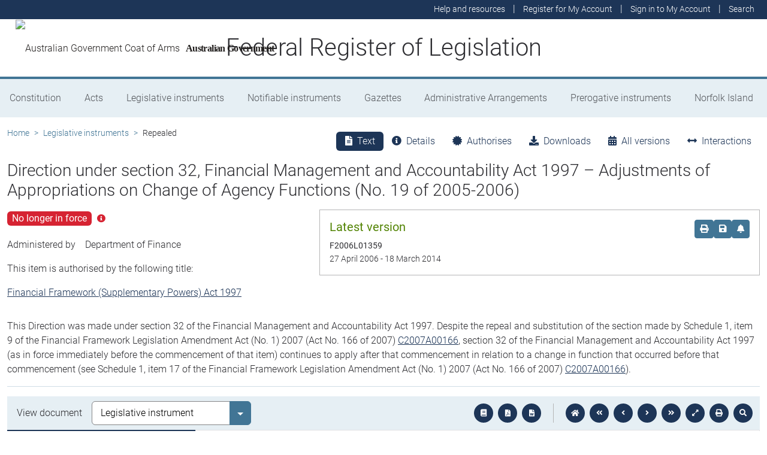

--- FILE ---
content_type: text/html; charset=utf-8
request_url: https://www.legislation.gov.au/Details/F2006L01359
body_size: 14490
content:
<!DOCTYPE html><html lang="en" data-beasties-container=""><head>
  <meta charset="utf-8">
  <title>Direction under section 32, Financial Management and Accountability Act 1997 – Adjustments of Appropriations on Change of Agency Functions (No. 19 of 2005-2006) - Federal Register of Legislation</title>
  <base href="/">
  <meta name="viewport" content="width=device-width, initial-scale=1">
  <link rel="icon" type="image/x-icon" href="favicon.ico">
<style>html{position:relative;min-height:100%}@font-face{font-family:Roboto;font-style:normal;font-weight:100;src:url(roboto-100.6e4d466b0f1ff04f.eot);src:url(roboto-100.6e4d466b0f1ff04f.eot?#iefix) format("embedded-opentype"),url(roboto-100.539f0a96b40596f7.woff2) format("woff2"),url(roboto-100.5ba994dac3e79ea8.woff) format("woff"),url(roboto-100.0a2f28072a37bad6.ttf) format("truetype"),url(roboto-100.7f6a0cffe038a3dc.svg#Roboto) format("svg")}@font-face{font-family:Roboto;font-style:normal;font-weight:300;src:url(roboto-300.6a8b0e65811d4d0a.eot);src:url(roboto-300.6a8b0e65811d4d0a.eot?#iefix) format("embedded-opentype"),url(roboto-300.4d8f8086236bad80.woff2) format("woff2"),url(roboto-300.6c1bc461047e61f5.woff) format("woff"),url(roboto-300.acee7e2ccd50ba7d.ttf) format("truetype"),url(roboto-300.c04373d2476a3e36.svg#Roboto) format("svg")}@font-face{font-family:Roboto;font-style:normal;font-weight:400;src:url(roboto-regular.3fcebf7bc3463bdf.eot);src:url(roboto-regular.3fcebf7bc3463bdf.eot?#iefix) format("embedded-opentype"),url(roboto-regular.1e2d4d3a272629cd.woff2) format("woff2"),url(roboto-regular.7e4a045b9373d9c1.woff) format("woff"),url(roboto-regular.61bd5a131bd793c1.ttf) format("truetype"),url(roboto-regular.31e415866b919b32.svg#Roboto) format("svg")}@font-face{font-family:Roboto;font-style:normal;font-weight:500;src:url(roboto-500.54a611fad0a80cfe.eot);src:url(roboto-500.54a611fad0a80cfe.eot?#iefix) format("embedded-opentype"),url(roboto-500.1dfbc3dbf815e3f3.woff2) format("woff2"),url(roboto-500.e21fe97fd2329ff7.woff) format("woff"),url(roboto-500.b854c920ec7bbfec.ttf) format("truetype"),url(roboto-500.a64a40f7f051a436.svg#Roboto) format("svg")}@font-face{font-family:Roboto;font-style:normal;font-weight:700;src:url(roboto-700.f6ff6848c19d8d5e.eot);src:url(roboto-700.f6ff6848c19d8d5e.eot?#iefix) format("embedded-opentype"),url(roboto-700.12893bfc0762b0f3.woff2) format("woff2"),url(roboto-700.02633003129d1e63.woff) format("woff"),url(roboto-700.472b7f3405da4361.ttf) format("truetype"),url(roboto-700.4cf5420d5ce6b793.svg#Roboto) format("svg")}@font-face{font-family:Roboto;font-style:normal;font-weight:900;src:url(roboto-900.cf0be62d9fa6a04e.eot);src:url(roboto-900.cf0be62d9fa6a04e.eot?#iefix) format("embedded-opentype"),url(roboto-900.282ba77fda1349f3.woff2) format("woff2"),url(roboto-900.4962e810cbb4d3e5.woff) format("woff"),url(roboto-900.c538c6feeecaa477.ttf) format("truetype"),url(roboto-900.704a74cac04f5875.svg#Roboto) format("svg")}:root{--bs-dark-blue:#1d3557;--bs-turquoise:#a8dadc;--bs-red:#d62332;--bs-orange:#d54400;--bs-light-orange:#ff995c;--bs-green:#518302;--bs-white:#fff;--bs-gray:#848486;--bs-gray-dark:#525256;--bs-gray-100:#e1e1e2;--bs-gray-200:#e1e1e2;--bs-gray-300:#b5b5b6;--bs-gray-400:#b5b5b6;--bs-gray-500:#848486;--bs-gray-600:#848486;--bs-gray-700:#525256;--bs-gray-800:#525256;--bs-gray-900:#2d2d31;--bs-primary:#1d3557;--bs-blue:#417595;--bs-secondary:#417595;--bs-tertiary:#b5b5b6;--bs-success:#518302;--bs-info:#a8dadc;--bs-warning:#d54400;--bs-warning-graphical:#ff7c2d;--bs-danger:#d62332;--bs-light:#e6eff4;--bs-lightest:#f4f4f4;--bs-dark:#2d2d31;--bs-primary-rgb:29, 53, 87;--bs-blue-rgb:65, 117, 149;--bs-secondary-rgb:65, 117, 149;--bs-tertiary-rgb:181, 181, 182;--bs-success-rgb:81, 131, 2;--bs-info-rgb:168, 218, 220;--bs-warning-rgb:213, 68, 0;--bs-warning-graphical-rgb:255, 124, 45;--bs-danger-rgb:214, 35, 50;--bs-light-rgb:230, 239, 244;--bs-lightest-rgb:244, 244, 244;--bs-dark-rgb:45, 45, 49;--bs-primary-text-emphasis:rgb(11.6, 21.2, 34.8);--bs-secondary-text-emphasis:rgb(52.8, 52.8, 53.6);--bs-success-text-emphasis:rgb(32.4, 52.4, .8);--bs-info-text-emphasis:rgb(67.2, 87.2, 88);--bs-warning-text-emphasis:rgb(85.2, 27.2, 0);--bs-danger-text-emphasis:rgb(85.6, 14, 20);--bs-light-text-emphasis:#525256;--bs-dark-text-emphasis:#525256;--bs-primary-bg-subtle:rgb(209.8, 214.6, 221.4);--bs-secondary-bg-subtle:rgb(230.4, 230.4, 230.8);--bs-success-bg-subtle:rgb(220.2, 230.2, 204.4);--bs-info-bg-subtle:rgb(237.6, 247.6, 248);--bs-warning-bg-subtle:rgb(246.6, 217.6, 204);--bs-danger-bg-subtle:rgb(246.8, 211, 214);--bs-light-bg-subtle:rgb(240, 240, 240.5);--bs-dark-bg-subtle:#ced4da;--bs-primary-border-subtle:rgb(164.6, 174.2, 187.8);--bs-secondary-border-subtle:rgb(205.8, 205.8, 206.6);--bs-success-border-subtle:rgb(185.4, 205.4, 153.8);--bs-info-border-subtle:rgb(220.2, 240.2, 241);--bs-warning-border-subtle:rgb(238.2, 180.2, 153);--bs-danger-border-subtle:rgb(238.6, 167, 173);--bs-light-border-subtle:#e9ecef;--bs-dark-border-subtle:#848486;--bs-white-rgb:255, 255, 255;--bs-black-rgb:8, 8, 13;--bs-font-sans-serif:Roboto, "Helvetica Neue", Arial, sans-serif;--bs-font-monospace:SFMono-Regular, Menlo, Monaco, Consolas, "Liberation Mono", "Courier New", monospace;--bs-gradient:linear-gradient(180deg, rgba(255, 255, 255, .15), rgba(255, 255, 255, 0));--bs-body-font-family:Roboto, "Helvetica Neue", Arial, sans-serif;--bs-body-font-size:1rem;--bs-body-font-weight:300;--bs-body-line-height:1.5;--bs-body-color:#2d2d31;--bs-body-color-rgb:45, 45, 49;--bs-body-bg:#fff;--bs-body-bg-rgb:255, 255, 255;--bs-emphasis-color:#08080d;--bs-emphasis-color-rgb:8, 8, 13;--bs-secondary-color:rgba(45, 45, 49, .75);--bs-secondary-color-rgb:45, 45, 49;--bs-secondary-bg:#e9ecef;--bs-secondary-bg-rgb:233, 236, 239;--bs-tertiary-color:rgba(45, 45, 49, .5);--bs-tertiary-color-rgb:45, 45, 49;--bs-tertiary-bg:#e1e1e2;--bs-tertiary-bg-rgb:225, 225, 226;--bs-heading-color:inherit;--bs-link-color:#1d3557;--bs-link-color-rgb:29, 53, 87;--bs-link-decoration:underline;--bs-link-hover-color:rgb(23.2, 42.4, 69.6);--bs-link-hover-color-rgb:23, 42, 70;--bs-code-color:#d63384;--bs-highlight-color:#2d2d31;--bs-highlight-bg:rgb(255, 242.6, 205.4);--bs-border-width:1px;--bs-border-style:solid;--bs-border-color:#b5b5b6;--bs-border-color-translucent:rgba(8, 8, 13, .175);--bs-border-radius:.375rem;--bs-border-radius-sm:.25rem;--bs-border-radius-lg:.5rem;--bs-border-radius-xl:1rem;--bs-border-radius-xxl:2rem;--bs-border-radius-2xl:var(--bs-border-radius-xxl);--bs-border-radius-pill:50rem;--bs-box-shadow:0 .5rem 1rem rgba(8, 8, 13, .15);--bs-box-shadow-sm:0 .125rem .25rem rgba(8, 8, 13, .075);--bs-box-shadow-lg:0 1rem 3rem rgba(8, 8, 13, .175);--bs-box-shadow-inset:inset 0 1px 2px rgba(8, 8, 13, .075);--bs-focus-ring-width:.25rem;--bs-focus-ring-opacity:.25;--bs-focus-ring-color:rgba(29, 53, 87, .25);--bs-form-valid-color:#518302;--bs-form-valid-border-color:#518302;--bs-form-invalid-color:#d62332;--bs-form-invalid-border-color:#d62332}*,*:before,*:after{box-sizing:border-box}@media (prefers-reduced-motion: no-preference){:root{scroll-behavior:smooth}}body{margin:0;font-family:var(--bs-body-font-family);font-size:var(--bs-body-font-size);font-weight:var(--bs-body-font-weight);line-height:var(--bs-body-line-height);color:var(--bs-body-color);text-align:var(--bs-body-text-align);background-color:var(--bs-body-bg);-webkit-text-size-adjust:100%;-webkit-tap-highlight-color:rgba(8,8,13,0)}:root{--bs-breakpoint-xs:0;--bs-breakpoint-sm:576px;--bs-breakpoint-md:768px;--bs-breakpoint-lg:992px;--bs-breakpoint-xl:1200px;--bs-breakpoint-xxl:1400px}:root{--bs-btn-close-filter: }:root{--bs-carousel-indicator-active-bg:#fff;--bs-carousel-caption-color:#fff;--bs-carousel-control-icon-filter: }</style><link rel="stylesheet" href="styles.fbbaef7118807a0a.css" media="print" onload="this.media='all'"><noscript><link rel="stylesheet" href="styles.fbbaef7118807a0a.css"></noscript><style ng-app-id="ng">@keyframes _ngcontent-ng-c3695097677_fadeIn{0%{opacity:0}to{opacity:1}}@keyframes _ngcontent-ng-c3695097677_fadeOut{0%{opacity:1}to{opacity:0}}main[_ngcontent-ng-c3695097677]{display:block;min-height:min(100vh - 20.25rem)}@media print{main.container[_ngcontent-ng-c3695097677]{padding:0 .5rem;max-width:unset}}</style><style ng-app-id="ng">@keyframes _ngcontent-ng-c2241559846_fadeIn{0%{opacity:0}to{opacity:1}}@keyframes _ngcontent-ng-c2241559846_fadeOut{0%{opacity:1}to{opacity:0}}[_nghost-ng-c2241559846]{display:block}[_nghost-ng-c2241559846]   .hosting-info[_ngcontent-ng-c2241559846]{top:0;height:1.5rem}.environment-production[_nghost-ng-c2241559846]   .hosting-info[_ngcontent-ng-c2241559846]{background-color:#d62332;color:#fff}.environment-staging[_nghost-ng-c2241559846]   .hosting-info[_ngcontent-ng-c2241559846]{background-color:#d54400;color:#08080d}.environment-testing[_nghost-ng-c2241559846]   .hosting-info[_ngcontent-ng-c2241559846]{background-color:#6610f2;color:#fff}.environment-demo[_nghost-ng-c2241559846]   .hosting-info[_ngcontent-ng-c2241559846]{background-color:#0dcaf0;color:#08080d}.environment-development[_nghost-ng-c2241559846]   .hosting-info[_ngcontent-ng-c2241559846]{background-color:#3663a2;color:#fff}.environment-local-development[_nghost-ng-c2241559846]   .hosting-info[_ngcontent-ng-c2241559846]{background-color:#518302;color:#fff}.environment-local-development-ssr[_nghost-ng-c2241559846]   .hosting-info[_ngcontent-ng-c2241559846]{background-color:#08080d;color:#fff}</style><style ng-app-id="ng">@keyframes _ngcontent-ng-c4087236150_fadeIn{0%{opacity:0}to{opacity:1}}@keyframes _ngcontent-ng-c4087236150_fadeOut{0%{opacity:1}to{opacity:0}}  frl-footer{display:block;background-color:#1d3557;color:#fff;font-size:.875rem;font-weight:300}  frl-footer a{color:#fff}  frl-footer .footer-text{max-width:35rem}  frl-footer .footer-text p:last-of-type{margin:0}  frl-footer ul{text-align:right;white-space:nowrap}@media (max-width: 575.98px){  frl-footer ul.list-pipe-separated li>a{padding:0 .25rem}}@media (min-width: 992px){  frl-footer{min-height:8rem}}@media print{  frl-footer{margin-top:3rem;padding:0;border-top:solid 1px #08080d;background-color:transparent!important;color:#08080d!important}  frl-footer .footer-text{max-width:unset}  frl-footer .container{max-width:unset}}</style><style ng-app-id="ng">[_nghost-ng-c1520381194]{display:block}</style><meta name="dcterms.title" content="Direction under section 32, Financial Management and Accountability Act 1997 – Adjustments of Appropriations on Change of Agency Functions (No. 19 of 2005-2006)"><meta name="dcterms.identifier" content="https://www.legislation.gov.au/F2006L01359/asmade"><meta name="dcterms.creator" content="scheme=AGLSTERMS.AglsAgent; corporateName=Finance"><meta name="dcterms.publisher" content="scheme=AGLSTERMS.AglsAgent; corporateName=Office Parliamentary Counsel; address=Locked Bag 30 Kingston ACT 2604; contact=+61 2 6120 1400"><meta name="dcterms.description" content="Direction under section 32, Financial Management and Accountability Act 1997 – Adjustments of Appropriations on Change of Agency Functions (No. 19 of 2005-2006)"><meta name="dcterms.date" content="scheme=dcterms.ISO8601; 2006-04-27T00:00:00.000+1000"><meta name="dcterms.subject" content="Direction under section 32, Financial Management and Accountability Act 1997 – Adjustments of Appropriations on Change of Agency Functions (No. 19 of 2005-2006)"><meta name="dcterms.language" content="dcterms.RFC4646; en-AU"><meta name="dcterms.type" content="document"><meta name="AGLSTERMS.category" content="document"><meta name="AGLSTERMS.documentType" content="text"><link rel="canonical" href="https://www.legislation.gov.au/F2006L01359/asmade"><link rel="schema.dcterms" href="http://purl.org/dc/terms/"><link rel="schema.AGLSTERMS" href="http://www.agls.gov.au/agls/terms/"><style ng-app-id="ng">@keyframes _ngcontent-ng-c481547963_fadeIn{0%{opacity:0}to{opacity:1}}@keyframes _ngcontent-ng-c481547963_fadeOut{0%{opacity:1}to{opacity:0}}[_nghost-ng-c481547963]     .legislation-title-header{font-size:1.1rem}[_nghost-ng-c481547963]     .legislation-title-header frl-dropdown .responsive-table{display:flex;flex-direction:column;width:80vw;max-width:1000px;padding-left:0;padding-right:0}[_nghost-ng-c481547963]     .legislation-title-header frl-dropdown .responsive-table .table-row{display:flex;flex-direction:row}[_nghost-ng-c481547963]     .legislation-title-header frl-dropdown .responsive-table .table-cell{width:35%}[_nghost-ng-c481547963]     .legislation-title-header frl-dropdown .responsive-table .citation-date, [_nghost-ng-c481547963]     .legislation-title-header frl-dropdown .responsive-table .citation-date-head{width:30%}[_nghost-ng-c481547963]     .legislation-title-header frl-dropdown .responsive-table .citation-name, [_nghost-ng-c481547963]     .legislation-title-header frl-dropdown .responsive-table .citation-date{padding-right:2rem}@media (max-width: 600px){[_nghost-ng-c481547963]     .legislation-title-header frl-dropdown .responsive-table .table-row{flex-direction:column}[_nghost-ng-c481547963]     .legislation-title-header frl-dropdown .responsive-table .table-cell{width:auto;padding-right:0}[_nghost-ng-c481547963]     .legislation-title-header frl-dropdown .responsive-table .citation-name, [_nghost-ng-c481547963]     .legislation-title-header frl-dropdown .responsive-table .citation-date{padding-bottom:1rem}[_nghost-ng-c481547963]     .legislation-title-header frl-dropdown .responsive-table .table-cell:before{content:attr(data-label);font-weight:700;margin-right:10px}[_nghost-ng-c481547963]     .legislation-title-header frl-dropdown .responsive-table .table-header{display:none}}@media (min-width: 992px){[_nghost-ng-c481547963]     .legislation-title-header{font-size:1.75rem}}[_nghost-ng-c481547963]     .legislation-title-tabs{margin-top:.5rem}[_nghost-ng-c481547963]     .legislation-title-tabs .nav-item{flex:inherit}[_nghost-ng-c481547963]     .legislation-title-tabs .nav-item .nav-link{padding:.25rem .9rem}@media (max-width: 991.98px){[_nghost-ng-c481547963]     .legislation-title-tabs .nav-item .nav-link i{display:none}}[_nghost-ng-c481547963]     .legislation-title-tabs #relationsTab{display:flex;flex-direction:row}[_nghost-ng-c481547963]     .legislation-title-tabs #relationsTab .nav-link{width:auto;border-top-right-radius:0;border-bottom-right-radius:0}[_nghost-ng-c481547963]     .legislation-title-tabs #relationsTab .nav-link.active+frl-dropdown .dropdown>button.btn{background-color:#1d3557;color:#fff;transition:none}[_nghost-ng-c481547963]     .legislation-title-tabs #relationsTab frl-dropdown{display:block}[_nghost-ng-c481547963]     .legislation-title-tabs #relationsTab frl-dropdown .dropdown>.dropdown-toggle{padding:.3rem .5rem .3rem 0;line-height:1;border-top-left-radius:0;border-bottom-left-radius:0;transition:none;background-color:transparent;color:#1d3557}[_nghost-ng-c481547963]     .legislation-title-tabs #relationsTab frl-dropdown .dropdown>.dropdown-toggle:hover{background-color:transparent;color:#1d3557}@media (max-width: 767.98px){[_nghost-ng-c481547963]     .legislation-title-tabs{font-size:.875rem;overflow-x:scroll;margin:0 -.75rem}[_nghost-ng-c481547963]     .legislation-title-tabs .nav-item{min-width:100px}[_nghost-ng-c481547963]     .legislation-title-tabs .nav-item .nav-link{padding:.25rem;border-radius:0}[_nghost-ng-c481547963]     .legislation-title-tabs #relationsTab{min-width:auto}[_nghost-ng-c481547963]     .legislation-title-tabs #relationsTab frl-dropdown .dropdown .dropdown-toggle.btn{padding:.21rem .25rem;border-radius:0}}</style><style ng-app-id="ng">@keyframes _ngcontent-ng-c1048403595_fadeIn{0%{opacity:0}to{opacity:1}}@keyframes _ngcontent-ng-c1048403595_fadeOut{0%{opacity:1}to{opacity:0}}[_nghost-ng-c1048403595]{display:block}</style><style ng-app-id="ng">@keyframes _ngcontent-ng-c4078618777_fadeIn{0%{opacity:0}to{opacity:1}}@keyframes _ngcontent-ng-c4078618777_fadeOut{0%{opacity:1}to{opacity:0}}.version-info-panel[_ngcontent-ng-c4078618777]{padding:.25rem}@media (min-width: 768px){.version-info-panel[_ngcontent-ng-c4078618777]{padding:1rem;border:solid 1px #b5b5b6}}</style><style ng-app-id="ng">frl-template-general-content .frl-content>h1:first-child{display:inline-block;padding-bottom:.5rem;border-bottom:solid 1px #d54400}@keyframes _ngcontent-ng-c2996225003_fadeIn{0%{opacity:0}to{opacity:1}}@keyframes _ngcontent-ng-c2996225003_fadeOut{0%{opacity:1}to{opacity:0}}  frl-template-general-content h2,   frl-template-general-content h3,   frl-template-general-content h4{font-weight:400}  frl-template-general-content h1:not(:first-child){font-size:calc(1.275rem + .3vw)}@media (min-width: 1200px){  frl-template-general-content h1:not(:first-child){font-size:1.5rem}}  frl-template-general-content h2{font-size:1.25rem}  frl-template-general-content h3{font-size:1.1rem}  frl-template-general-content h4{font-size:1rem}  frl-template-general-content img{margin:1rem;max-width:90%}  frl-template-general-content table{margin-bottom:2rem;width:100%;margin-bottom:1rem;color:var(--bs-emphasis-color);background-color:var(--bs-body-bg)}  frl-template-general-content table th,   frl-template-general-content table td{padding:.5rem;vertical-align:top;border-top:1px solid var(--bs-border-color)}  frl-template-general-content table thead th{vertical-align:bottom;border-bottom:2px solid var(--bs-border-color)}  frl-template-general-content table tbody+tbody{border-top:2px solid var(--bs-border-color)}  frl-template-general-content table tbody tr:nth-of-type(odd){background-color:#f4f4f4}  frl-template-general-content .frl-content>h1:first-child{margin-bottom:1.5rem}</style><style ng-app-id="ng">@keyframes _ngcontent-ng-c4289830892_fadeIn{0%{opacity:0}to{opacity:1}}@keyframes _ngcontent-ng-c4289830892_fadeOut{0%{opacity:1}to{opacity:0}}header[_ngcontent-ng-c4289830892]{display:block;height:5.75rem;width:100%;background-color:#fff;border-bottom:solid .25rem #417595;z-index:10}header[_ngcontent-ng-c4289830892]   .site-nav-btn-wrapper[_ngcontent-ng-c4289830892]{height:3.5rem}header[_ngcontent-ng-c4289830892]   .site-nav-btn-wrapper[_ngcontent-ng-c4289830892]   .site-nav-btn[_ngcontent-ng-c4289830892]{padding:.5rem 1rem;display:inline-block;color:#1d3557;background-color:#fff}header[_ngcontent-ng-c4289830892]   .site-nav-btn-wrapper[_ngcontent-ng-c4289830892]   .site-nav-btn[_ngcontent-ng-c4289830892]:active{background-color:#1d3557;color:#fff}header[_ngcontent-ng-c4289830892]   .site-nav-btn-wrapper[_ngcontent-ng-c4289830892]   .site-nav-btn[_ngcontent-ng-c4289830892]:focus{box-shadow:0 0 0 .25rem #1d355740}header[_ngcontent-ng-c4289830892]   .site-nav-btn-wrapper[_ngcontent-ng-c4289830892]   .site-nav-btn[_ngcontent-ng-c4289830892]   i[_ngcontent-ng-c4289830892]{font-size:2rem}@media (min-width: 576px){header[_ngcontent-ng-c4289830892]{height:8.25rem}header[_ngcontent-ng-c4289830892]   .site-nav-btn-wrapper[_ngcontent-ng-c4289830892]{height:6rem}header[_ngcontent-ng-c4289830892]   .site-nav-btn-wrapper[_ngcontent-ng-c4289830892]   .site-nav-btn[_ngcontent-ng-c4289830892]   i[_ngcontent-ng-c4289830892]{font-size:3rem}}.site-heading[_ngcontent-ng-c4289830892]{display:flex;align-items:center;height:3.5rem;width:100%;padding:0 1rem 0 5.5rem;justify-content:center;line-height:1.25;text-align:center}.site-heading[_ngcontent-ng-c4289830892]   a[_ngcontent-ng-c4289830892]{color:inherit;text-decoration:none}.site-heading[_ngcontent-ng-c4289830892]   h1[_ngcontent-ng-c4289830892]{font-size:1rem;font-weight:400;margin:0;vertical-align:middle}@media (min-width: 576px){.site-heading[_ngcontent-ng-c4289830892]{height:6rem}.site-heading[_ngcontent-ng-c4289830892]   h1[_ngcontent-ng-c4289830892]{font-size:2rem;font-weight:300}}@media (min-width: 992px){.site-heading[_ngcontent-ng-c4289830892]{padding:0 250px}.site-heading[_ngcontent-ng-c4289830892]   h1[_ngcontent-ng-c4289830892]{font-size:2.5rem}}@media print{header[_ngcontent-ng-c4289830892]{height:auto}header[_ngcontent-ng-c4289830892]   .site-heading[_ngcontent-ng-c4289830892]{padding:0}header[_ngcontent-ng-c4289830892]   .site-heading[_ngcontent-ng-c4289830892]   h1[_ngcontent-ng-c4289830892]{font-size:1.5rem;font-weight:400}}</style><style ng-app-id="ng">@keyframes _ngcontent-ng-c674164455_fadeIn{0%{opacity:0}to{opacity:1}}@keyframes _ngcontent-ng-c674164455_fadeOut{0%{opacity:1}to{opacity:0}}[_nghost-ng-c674164455]   ul[_ngcontent-ng-c674164455]   li[_ngcontent-ng-c674164455]   a[_ngcontent-ng-c674164455], [_nghost-ng-c674164455]   ul[_ngcontent-ng-c674164455]   li[_ngcontent-ng-c674164455]   .btn-link[_ngcontent-ng-c674164455]{font-weight:300;font-size:.875rem}[_nghost-ng-c674164455]{display:block;background-color:#1d3557;color:#fff;height:2rem}[_nghost-ng-c674164455]   ul[_ngcontent-ng-c674164455]{text-align:right}[_nghost-ng-c674164455]   ul[_ngcontent-ng-c674164455]   li.active[_ngcontent-ng-c674164455]   a[_ngcontent-ng-c674164455]{background-color:#417595;border-radius:0}[_nghost-ng-c674164455]   ul[_ngcontent-ng-c674164455]   li[_ngcontent-ng-c674164455]   a[_ngcontent-ng-c674164455], [_nghost-ng-c674164455]   ul[_ngcontent-ng-c674164455]   li[_ngcontent-ng-c674164455]   .btn-link[_ngcontent-ng-c674164455]{padding:.25rem .5rem;color:#fff}[_nghost-ng-c674164455]   ul[_ngcontent-ng-c674164455]   li[_ngcontent-ng-c674164455]   a[_ngcontent-ng-c674164455]:focus, [_nghost-ng-c674164455]   ul[_ngcontent-ng-c674164455]   li[_ngcontent-ng-c674164455]   .btn-link[_ngcontent-ng-c674164455]:focus{box-shadow:0 0 0 .1rem #ffffffbf}</style><style ng-app-id="ng">@keyframes _ngcontent-ng-c4103318570_fadeIn{0%{opacity:0}to{opacity:1}}@keyframes _ngcontent-ng-c4103318570_fadeOut{0%{opacity:1}to{opacity:0}}.alert-toast-style[_nghost-ng-c4103318570]{display:flex;justify-content:flex-end;position:relative;z-index:100001}.alert-toast-style[_nghost-ng-c4103318570]   .alert-group[_ngcontent-ng-c4103318570]{position:fixed;width:100%;right:0;top:0;font-size:.875rem;line-height:1.5}@media (min-width: 768px){.alert-toast-style[_nghost-ng-c4103318570]   .alert-group[_ngcontent-ng-c4103318570]{min-width:350px;max-width:500px;top:2rem;right:unset}}.alert-toast-style[_nghost-ng-c4103318570]   .alert-group[_ngcontent-ng-c4103318570]   frl-alert-banner[_ngcontent-ng-c4103318570]{box-shadow:#b5b5b680 2px 2px 2px 1px;opacity:1;animation:_ngcontent-ng-c4103318570_fadeIn .3s ease-in-out}.alert-toast-style[_nghost-ng-c4103318570]   .alert-group[_ngcontent-ng-c4103318570]   frl-alert-banner.closing[_ngcontent-ng-c4103318570]{opacity:0;animation:_ngcontent-ng-c4103318570_fadeOut .3s ease-in-out}.alert-banner-style[_nghost-ng-c4103318570]{display:block;margin-top:.5rem}.alert-banner-style[_nghost-ng-c4103318570]   frl-alert-banner[_ngcontent-ng-c4103318570]{margin-bottom:.25rem}.alert-banner-style[_nghost-ng-c4103318570]   frl-alert-banner[_ngcontent-ng-c4103318570]:last-child{margin-bottom:0}</style><style ng-app-id="ng">@keyframes _ngcontent-ng-c3860986233_fadeIn{0%{opacity:0}to{opacity:1}}@keyframes _ngcontent-ng-c3860986233_fadeOut{0%{opacity:1}to{opacity:0}}[_nghost-ng-c3860986233]{display:block;padding:0 10px;height:3.5rem;line-height:3.5rem}[_nghost-ng-c3860986233]   .aus-gov[_ngcontent-ng-c3860986233]{display:inline-block;font-family:Times New Roman,serif;font-weight:700;font-size:1rem;letter-spacing:-.04em;vertical-align:middle;padding:0 14px 0 10px;text-transform:none}[_nghost-ng-c3860986233]   img[_ngcontent-ng-c3860986233]{height:70%}[_nghost-ng-c3860986233]   a[_ngcontent-ng-c3860986233]{color:#23201f;text-decoration:none}@media (min-width: 576px){[_nghost-ng-c3860986233]{height:6rem;line-height:6rem}[_nghost-ng-c3860986233]   img[_ngcontent-ng-c3860986233]{height:51px;width:70px}}</style><style ng-app-id="ng">@keyframes _ngcontent-ng-c2850919636_fadeIn{0%{opacity:0}to{opacity:1}}@keyframes _ngcontent-ng-c2850919636_fadeOut{0%{opacity:1}to{opacity:0}}[_nghost-ng-c2850919636]{position:relative;z-index:1;display:block}.container[_ngcontent-ng-c2850919636]{padding:0}.nav-item[_ngcontent-ng-c2850919636]{flex-grow:1;text-align:center}.nav-link[_ngcontent-ng-c2850919636]{display:flex;position:relative;align-items:center;padding-left:1rem;padding-right:1rem;border-bottom:solid 5px transparent;height:100%;transition:none}.nav-link.active[_ngcontent-ng-c2850919636]{position:relative;border-bottom:solid 5px #417595;color:#fff;background-color:#417595}.nav-link[_ngcontent-ng-c2850919636]:focus-visible{outline:.25rem solid #525256}frl-nav-item-content[_ngcontent-ng-c2850919636]{display:block;animation:_ngcontent-ng-c2850919636_fadeIn .3s ease-in-out;box-shadow:0 .5rem 1rem #08080d26}.nav-item[_ngcontent-ng-c2850919636]:hover   .nav-link[_ngcontent-ng-c2850919636]{background-color:#417595;color:#fff}@media (min-width: 768px){.navbar-nav[_ngcontent-ng-c2850919636]   .nav-item[_ngcontent-ng-c2850919636]   .nav-link[_ngcontent-ng-c2850919636]{padding:1.25rem 1rem calc(1.25rem - 5px) 1rem}.navbar-nav[_ngcontent-ng-c2850919636]   .nav-item[_ngcontent-ng-c2850919636]   .nav-link.active[_ngcontent-ng-c2850919636]{background-color:unset;color:rgba(var(--bs-emphasis-color-rgb),1)}.navbar-nav[_ngcontent-ng-c2850919636]   .nav-item[_ngcontent-ng-c2850919636]   .nav-link.active[_ngcontent-ng-c2850919636]:after{content:" ";display:block;position:absolute;left:calc(50% - .6rem);bottom:-.7rem;z-index:1;width:0;height:0;border-left:.6rem solid transparent;border-right:.6rem solid transparent;border-top:.6rem solid #417595}}</style><style ng-app-id="ng">@keyframes _ngcontent-ng-c3600728880_fadeIn{0%{opacity:0}to{opacity:1}}@keyframes _ngcontent-ng-c3600728880_fadeOut{0%{opacity:1}to{opacity:0}}.announcements-toggle[_ngcontent-ng-c3600728880]:hover{color:#ff995c!important}</style><style ng-app-id="ng">[_nghost-ng-c2820466824]{display:block;margin-bottom:1rem}.status-history[_ngcontent-ng-c2820466824]{min-width:320px}</style><style ng-app-id="ng">.badge-size-large[_ngcontent-ng-c852945286]{font-size:1rem;padding:.25rem .5rem}</style><style ng-app-id="ng">[_nghost-ng-c579329753]{display:block}</style><style ng-app-id="ng">@keyframes _ngcontent-ng-c3408651712_fadeIn{0%{opacity:0}to{opacity:1}}@keyframes _ngcontent-ng-c3408651712_fadeOut{0%{opacity:1}to{opacity:0}}button[_ngcontent-ng-c3408651712]   i[_ngcontent-ng-c3408651712]{color:#417595}button[_ngcontent-ng-c3408651712]   i[_ngcontent-ng-c3408651712]:hover, button[_ngcontent-ng-c3408651712]   i[_ngcontent-ng-c3408651712]:focus{color:#1d3557}  .tooltip-with-title .popover-body p:last-of-type{margin-bottom:0}  .popover .tooltip-content>p:last-of-type{margin-bottom:0}@media (max-width: 767.98px){  .responsive-full-screen{left:0!important;right:0!important;width:100%!important;transform:none!important}}</style><style ng-app-id="ng">.breadcrumb[_ngcontent-ng-c977861800]{background-color:transparent}</style><style ng-app-id="ng">@keyframes _ngcontent-ng-c684179624_fadeIn{0%{opacity:0}to{opacity:1}}@keyframes _ngcontent-ng-c684179624_fadeOut{0%{opacity:1}to{opacity:0}}[_nghost-ng-c684179624]{display:block}@media (max-width: 991.98px){[_nghost-ng-c684179624]{margin:0 -.5rem}}.toolbar-btns-container[_ngcontent-ng-c684179624]{position:sticky;padding:.5rem;top:0;background-color:#e6eff4;z-index:2}@media (max-width: 991.98px){.toolbar-btns-container[_ngcontent-ng-c684179624]   frl-select[_ngcontent-ng-c684179624]{margin-left:0}}@media (min-width: 992px){.toolbar-btns-container[_ngcontent-ng-c684179624]{display:flex;justify-content:space-between;align-items:center;padding:.5rem 1rem}}.epub-fullscreen-container[_ngcontent-ng-c684179624]{height:100vh}@media (min-width: 992px){.epub-fullscreen-container[_ngcontent-ng-c684179624]{height:auto}}.epub-full-screen[_nghost-ng-c684179624]   .epub-fullscreen-container[_ngcontent-ng-c684179624], .epub-full-screen   [_nghost-ng-c684179624]   .epub-fullscreen-container[_ngcontent-ng-c684179624]{position:fixed;z-index:1020;padding:0;top:0;left:0;bottom:0;background-color:#fff;width:100%}.epub-full-screen[_nghost-ng-c684179624]   .epub-viewer-container[_ngcontent-ng-c684179624], .epub-full-screen   [_nghost-ng-c684179624]   .epub-viewer-container[_ngcontent-ng-c684179624]{margin:0 auto;height:calc(100vh - 3.75rem);max-width:1600px}.epub-full-screen[_nghost-ng-c684179624]   .iframe-wrapper[_ngcontent-ng-c684179624], .epub-full-screen   [_nghost-ng-c684179624]   .iframe-wrapper[_ngcontent-ng-c684179624]{height:calc(100vh - 3.75rem)}.epub-full-screen[_nghost-ng-c684179624]   iframe[_ngcontent-ng-c684179624], .epub-full-screen   [_nghost-ng-c684179624]   iframe[_ngcontent-ng-c684179624]{margin:0 auto}.epub-viewer-container[_ngcontent-ng-c684179624]{display:block;position:relative;height:calc(100vh - 7rem)}@media (min-width: 992px){.epub-viewer-container[_ngcontent-ng-c684179624]{display:flex;height:calc(100vh - 8rem)}}.iframe-wrapper[_ngcontent-ng-c684179624]{flex-grow:1;height:calc(100vh - 7rem)}@media (min-width: 992px){.iframe-wrapper[_ngcontent-ng-c684179624]{height:calc(100vh - 8rem)}}iframe[_ngcontent-ng-c684179624]{border:none;border:solid 1px #e1e1e2;height:100%;padding:0}@media (min-width: 992px){iframe[_ngcontent-ng-c684179624]{height:100%;padding:0 0 0 1rem}}.nav-collapsed[_ngcontent-ng-c684179624]   iframe[_ngcontent-ng-c684179624]{animation:_ngcontent-ng-c684179624_fade-out-in 1s ease-in-out forwards}@media print{.epub-fullscreen-container[_ngcontent-ng-c684179624], .epub-viewer-container[_ngcontent-ng-c684179624]{height:auto!important}iframe[_ngcontent-ng-c684179624]{display:block;margin:0 auto;border:none}}@keyframes _ngcontent-ng-c684179624_fade-out-in{0%,to{opacity:1}20%{opacity:0}40%{opacity:0}}</style><style ng-app-id="ng">@keyframes _ngcontent-ng-c2441342928_fadeIn{0%{opacity:0}to{opacity:1}}@keyframes _ngcontent-ng-c2441342928_fadeOut{0%{opacity:1}to{opacity:0}}[_nghost-ng-c2441342928]{display:inline-block}button.dropdown-toggle[_ngcontent-ng-c2441342928]{text-align:left;position:relative;width:2.25rem}button.dropdown-toggle[_ngcontent-ng-c2441342928]:after{display:block;position:absolute;right:.75rem;top:48%}button.btn-blue[_ngcontent-ng-c2441342928]{--bs-btn-focus-box-shadow: 0 0 0 .25rem rgb(82, 82, 86)}.size-small[_ngcontent-ng-c2441342928]   .input-group[_ngcontent-ng-c2441342928]   .form-control[_ngcontent-ng-c2441342928]{padding:0 .75rem}.size-small[_ngcontent-ng-c2441342928]   .input-group[_ngcontent-ng-c2441342928]   .dropdown-toggle[_ngcontent-ng-c2441342928]{width:1rem}.size-small[_ngcontent-ng-c2441342928]   .input-group[_ngcontent-ng-c2441342928]   .dropdown-toggle[_ngcontent-ng-c2441342928]:after{right:.45rem}.input-group[_ngcontent-ng-c2441342928]{cursor:pointer;flex-flow:nowrap}.form-control[_ngcontent-ng-c2441342928]:hover{background-color:#e6eff4}.form-control[_ngcontent-ng-c2441342928]:focus-within{outline:.25rem solid #525256}.form-control[_ngcontent-ng-c2441342928]   input[_ngcontent-ng-c2441342928]{cursor:pointer}.dropup.show[_ngcontent-ng-c2441342928]   .form-control[_ngcontent-ng-c2441342928], .dropdown.show[_ngcontent-ng-c2441342928]   .form-control[_ngcontent-ng-c2441342928]{background-color:#f4f4f4}.dropup[_ngcontent-ng-c2441342928]   .form-control[_ngcontent-ng-c2441342928]:has(:focus), .dropdown[_ngcontent-ng-c2441342928]   .form-control[_ngcontent-ng-c2441342928]:has(:focus){box-shadow:0 0 0 .25rem #1d355740}  label+frl-select:not(.w-100){margin-left:1rem}  .dropdown .dropdown-menu{padding:0}</style><style ng-app-id="ng">@keyframes _ngcontent-ng-c989316573_fadeIn{0%{opacity:0}to{opacity:1}}@keyframes _ngcontent-ng-c989316573_fadeOut{0%{opacity:1}to{opacity:0}}[_nghost-ng-c989316573]{display:flex;z-index:1;justify-content:flex-end;white-space:nowrap;padding:.25rem 0}[_nghost-ng-c989316573]   .btn[_ngcontent-ng-c989316573]{font-size:.75rem;line-height:.75rem;margin:0 .25rem;width:2rem;height:2rem;padding:.5rem;background-color:#1d3557;color:#fff}[_nghost-ng-c989316573]   .btn[_ngcontent-ng-c989316573]:hover{background-color:#fff;color:#1d3557;border:solid 1px #1d3557}[_nghost-ng-c989316573]   .btn[_ngcontent-ng-c989316573]:focus{box-shadow:0 0 0 .25rem #1d355740}</style><style ng-app-id="ng">@keyframes _ngcontent-ng-c2858045919_fadeIn{0%{opacity:0}to{opacity:1}}@keyframes _ngcontent-ng-c2858045919_fadeOut{0%{opacity:1}to{opacity:0}}@media (min-width: 992px){  .epub-full-screen frl-epub-nav{width:auto;flex-grow:0;max-width:19.5rem}}  .btn:focus{box-shadow:0 0 0 .25rem #1d355740}[_nghost-ng-c2858045919]{display:block;z-index:1}[_nghost-ng-c2858045919]   .filter-active-text[_ngcontent-ng-c2858045919]{display:none}.filter-active[_nghost-ng-c2858045919]   .filter-active-text[_ngcontent-ng-c2858045919]{display:block;position:absolute;top:3rem;right:1rem;z-index:2;font-size:.875em}.mobile-nav-show[_nghost-ng-c2858045919]   .table-of-content[_ngcontent-ng-c2858045919]{display:flex;height:100%;position:fixed;width:100vw;z-index:10000;background-color:#fff;inset:0}[_nghost-ng-c2858045919]   .table-of-content[_ngcontent-ng-c2858045919]{display:none;flex-direction:column;height:100%}@media (min-width: 992px){[_nghost-ng-c2858045919]   .table-of-content[_ngcontent-ng-c2858045919]{display:flex;position:static}}[_nghost-ng-c2858045919]   .table-of-content[_ngcontent-ng-c2858045919]   .toc-header[_ngcontent-ng-c2858045919]{position:relative;font-weight:300;text-align:center;height:1.5rem;background-color:#1d3557;color:#fff}[_nghost-ng-c2858045919]   .table-of-content[_ngcontent-ng-c2858045919]   .toc-header[_ngcontent-ng-c2858045919]   .btn-collapse-nav[_ngcontent-ng-c2858045919], [_nghost-ng-c2858045919]   .table-of-content[_ngcontent-ng-c2858045919]   .toc-header[_ngcontent-ng-c2858045919]   .btn-close-nav[_ngcontent-ng-c2858045919]{position:absolute;right:.25rem;border:none;background-color:transparent;color:#fff}[_nghost-ng-c2858045919]   .table-of-content[_ngcontent-ng-c2858045919]   .toc-toolbar[_ngcontent-ng-c2858045919]{transition:opacity .25s .1s ease-in-out;opacity:1;position:relative;border-left:solid 1px #e1e1e2;border-right:none;border-bottom:solid 1px #e1e1e2}[_nghost-ng-c2858045919]   .table-of-content[_ngcontent-ng-c2858045919]   .toc-toolbar[_ngcontent-ng-c2858045919]   .chapter-search[_ngcontent-ng-c2858045919]{display:none;padding:.25rem;background-color:#fff}[_nghost-ng-c2858045919]   .table-of-content[_ngcontent-ng-c2858045919]   .toc-toolbar.show-filter[_ngcontent-ng-c2858045919]   .chapter-search[_ngcontent-ng-c2858045919]{display:block}[_nghost-ng-c2858045919]   .table-of-content[_ngcontent-ng-c2858045919]   .toc-toolbar[_ngcontent-ng-c2858045919]   .btn[_ngcontent-ng-c2858045919]{color:#1d3557}[_nghost-ng-c2858045919]   .table-of-content[_ngcontent-ng-c2858045919]   .toc-toolbar[_ngcontent-ng-c2858045919]   .btn[_ngcontent-ng-c2858045919]:hover{color:#417595}[_nghost-ng-c2858045919]   .table-of-content[_ngcontent-ng-c2858045919]   .toc-body[_ngcontent-ng-c2858045919]{transition:opacity .25s .1s ease-in-out;opacity:1;overflow-y:auto;padding:0;border-left:solid 1px #e1e1e2;border-bottom:solid 1px #e1e1e2}[_nghost-ng-c2858045919]   .table-of-content[_ngcontent-ng-c2858045919]   .toc-link[_ngcontent-ng-c2858045919]{list-style:none;padding:0}[_nghost-ng-c2858045919]   .table-of-content[_ngcontent-ng-c2858045919]   .toc-link[_ngcontent-ng-c2858045919]   a[_ngcontent-ng-c2858045919]{text-decoration:none;padding:.2rem 0}[_nghost-ng-c2858045919]   .table-of-content[_ngcontent-ng-c2858045919]   .toc-link[_ngcontent-ng-c2858045919]   a[_ngcontent-ng-c2858045919]:hover{text-decoration:underline}[_nghost-ng-c2858045919]   .table-of-content[_ngcontent-ng-c2858045919]   .toc-link[_ngcontent-ng-c2858045919]   .btn[_ngcontent-ng-c2858045919]{text-align:left}[_nghost-ng-c2858045919]   .table-of-content[_ngcontent-ng-c2858045919]   .toc-link[_ngcontent-ng-c2858045919]   ul[_ngcontent-ng-c2858045919]{padding:0}[_nghost-ng-c2858045919]   .table-of-content[_ngcontent-ng-c2858045919]   .toc-link[_ngcontent-ng-c2858045919]   ul[_ngcontent-ng-c2858045919] > .toc-link[_ngcontent-ng-c2858045919] > div[_ngcontent-ng-c2858045919]{padding:0 0 0 .75rem}[_nghost-ng-c2858045919]   .table-of-content[_ngcontent-ng-c2858045919]   .selected[_ngcontent-ng-c2858045919]{background-color:#cddfe9}@media (min-width: 992px){[_nghost-ng-c2858045919]{transition:transform .25s .1s ease-in-out;width:25%}[_nghost-ng-c2858045919]   .toc-header[_ngcontent-ng-c2858045919]{transition:background-color .25s .1s ease-in-out}[_nghost-ng-c2858045919]   .toc-header[_ngcontent-ng-c2858045919]   .btn-collapse-nav[_ngcontent-ng-c2858045919]{transition:color .25s .1s ease-in-out}[_nghost-ng-c2858045919]   .toc-header[_ngcontent-ng-c2858045919]   .btn-collapse-nav[_ngcontent-ng-c2858045919]:hover{animation:hover-twitch .3s ease-in-out .1s 2}.filter-active[_nghost-ng-c2858045919]   .filter-active-text[_ngcontent-ng-c2858045919]{display:none}.nav-collapsed[_nghost-ng-c2858045919]{transform:translate(-100%) translate(35px);animation:_ngcontent-ng-c2858045919_nav-collapse-content-fade ease-in-out .25s .2s forwards}.nav-collapsed[_nghost-ng-c2858045919]   .toc-header[_ngcontent-ng-c2858045919]{background-color:transparent!important}.nav-collapsed[_nghost-ng-c2858045919]   .toc-header[_ngcontent-ng-c2858045919]   .btn-collapse-nav[_ngcontent-ng-c2858045919]{color:#1d3557!important}.nav-collapsed[_nghost-ng-c2858045919]   .toc-body[_ngcontent-ng-c2858045919], .nav-collapsed[_nghost-ng-c2858045919]   .toc-toolbar[_ngcontent-ng-c2858045919]{opacity:0!important}}@keyframes _ngcontent-ng-c2858045919_nav-collapse-content-fade{0%{position:static}to{position:absolute}}@keyframes _ngcontent-ng-c2858045919_hover-twitch{0%{transform:translate(0)}50%{transform:translate(-3px)}to{transform:translate(0)}}</style></head>
<body>
  <frl-root ng-version="19.2.14" _nghost-ng-c3695097677="" ng-server-context="ssr"><a _ngcontent-ng-c3695097677="" href="#maincontent" class="visually-hidden">Skip to main</a><frl-hosting-banner _ngcontent-ng-c3695097677="" class="d-print-none" _nghost-ng-c2241559846=""><!----></frl-hosting-banner><frl-header _ngcontent-ng-c3695097677="" _nghost-ng-c4289830892=""><header _ngcontent-ng-c4289830892=""><frl-header-links _ngcontent-ng-c4289830892="" class="d-print-none" _nghost-ng-c674164455=""><div _ngcontent-ng-c674164455="" class="container d-flex justify-content-end"><ul _ngcontent-ng-c674164455="" class="list-unstyled list-pipe-separated"><li _ngcontent-ng-c674164455="" class=""><a _ngcontent-ng-c674164455="" aria-label="Help and resources" class="btn btn-link hover-underline btn-help-and-resources" href="/help-and-resources"><span _ngcontent-ng-c674164455="" class="d-none d-lg-inline">Help and resources</span><i _ngcontent-ng-c674164455="" aria-hidden="true" class="d-lg-none fas fa-question-circle"></i></a></li><li _ngcontent-ng-c674164455="" class=""><a _ngcontent-ng-c674164455="" class="btn btn-link hover-underline btn-register" href="/sign-up"> Register<span _ngcontent-ng-c674164455="" class="d-none d-md-inline"> for My Account</span></a></li><li _ngcontent-ng-c674164455=""><button _ngcontent-ng-c674164455="" type="button" aria-haspopup="dialog" class="btn btn-link hover-underline btn-sign-in"> Sign in<span _ngcontent-ng-c674164455="" class="d-none d-md-inline"> to My Account</span></button></li><!----><!----><!----><li _ngcontent-ng-c674164455=""><button _ngcontent-ng-c674164455="" type="button" aria-label="Search" class="btn btn-link hover-underline btn-search"><div _ngcontent-ng-c674164455="" class="d-none d-lg-inline">Search</div><i _ngcontent-ng-c674164455="" aria-hidden="true" class="d-lg-none fas fa-search"></i></button></li><!----></ul></div></frl-header-links><div _ngcontent-ng-c4289830892="" class="container px-1 px-lg-3"><frl-alert-group _ngcontent-ng-c4289830892="" _nghost-ng-c4103318570="" class="alert-toast-style"><!----></frl-alert-group><div _ngcontent-ng-c4289830892="" class="d-flex position-relative"><frl-coat-of-arms _ngcontent-ng-c4289830892="" class="position-absolute" _nghost-ng-c3860986233=""><a _ngcontent-ng-c3860986233="" href="/"><img _ngcontent-ng-c3860986233="" src="assets/images/coat-of-arms-black-70px.png" alt="Australian Government Coat of Arms"><span _ngcontent-ng-c3860986233="" class="aus-gov d-none d-print-none d-lg-inline-block">Australian Government</span></a></frl-coat-of-arms><div _ngcontent-ng-c4289830892="" class="site-heading"><a _ngcontent-ng-c4289830892="" href="/"><h1 _ngcontent-ng-c4289830892="">Federal Register of Legislation</h1></a></div><div _ngcontent-ng-c4289830892="" class="site-nav-btn-wrapper d-flex d-lg-none align-items-center d-print-none"><button _ngcontent-ng-c4289830892="" type="button" id="SiteNavButton" aria-controls="SiteNavMenu" class="btn site-nav-btn" aria-expanded="false"><i _ngcontent-ng-c4289830892="" class="fas fa-bars"></i><span _ngcontent-ng-c4289830892="" class="sr-only">Site navigation</span></button></div></div></div></header><div _ngcontent-ng-c4289830892="" class="sticky-top d-print-none"><frl-site-nav-menu _ngcontent-ng-c4289830892="" _nghost-ng-c2850919636="" class=""><nav _ngcontent-ng-c2850919636="" id="SiteNavMenu" class="navbar navbar-expand-lg navbar-light bg-light py-0"><div _ngcontent-ng-c2850919636="" class="navbar-collapse collapse"><div _ngcontent-ng-c2850919636="" class="container"><ul _ngcontent-ng-c2850919636="" class="navbar-nav w-100 mb-2 mb-lg-0"><li _ngcontent-ng-c2850919636="" class="nav-item"><a _ngcontent-ng-c2850919636="" class="nav-link" href="/constitution"> Constitution </a><!----></li><li _ngcontent-ng-c2850919636="" class="nav-item"><a _ngcontent-ng-c2850919636="" class="nav-link" href="/acts"> Acts </a><!----></li><li _ngcontent-ng-c2850919636="" class="nav-item"><a _ngcontent-ng-c2850919636="" class="nav-link" href="/legislative-instruments"> Legislative instruments </a><!----></li><li _ngcontent-ng-c2850919636="" class="nav-item"><a _ngcontent-ng-c2850919636="" class="nav-link" href="/notifiable-instruments"> Notifiable instruments </a><!----></li><li _ngcontent-ng-c2850919636="" class="nav-item"><a _ngcontent-ng-c2850919636="" class="nav-link" href="/gazettes"> Gazettes </a><!----></li><li _ngcontent-ng-c2850919636="" class="nav-item"><a _ngcontent-ng-c2850919636="" class="nav-link" href="/administrative-arrangements"> Administrative Arrangements </a><!----></li><li _ngcontent-ng-c2850919636="" class="nav-item"><a _ngcontent-ng-c2850919636="" class="nav-link" href="/prerogative-instruments"> Prerogative instruments </a><!----></li><li _ngcontent-ng-c2850919636="" class="nav-item"><a _ngcontent-ng-c2850919636="" class="nav-link" href="/norfolk-island-legislation"> Norfolk Island </a><!----></li><!----></ul></div></div></nav></frl-site-nav-menu><frl-announcement-banner _ngcontent-ng-c4289830892="" _nghost-ng-c3600728880="" class=""><!----></frl-announcement-banner></div></frl-header><!----><!----><main _ngcontent-ng-c3695097677="" id="maincontent" tabindex="-1" class="container mt-3 pb-1 pb-lg-5 text"><router-outlet _ngcontent-ng-c3695097677=""></router-outlet><frl-title-landing _nghost-ng-c481547963=""><frl-template-one-col _ngcontent-ng-c481547963="" _nghost-ng-c1048403595=""><div _ngcontent-ng-c1048403595="" class="row"><div _ngcontent-ng-c1048403595="" class="d-none d-lg-block d-print-block col-md-5"><frl-bread-crumbs _ngcontent-ng-c1048403595="" _nghost-ng-c977861800=""><nav _ngcontent-ng-c977861800="" aria-label="breadcrumb" class="d-none d-print-block d-lg-block"><div _ngcontent-ng-c977861800=""><ol _ngcontent-ng-c977861800="" class="breadcrumb mb-0"><li _ngcontent-ng-c977861800="" class="breadcrumb-item"><a _ngcontent-ng-c977861800="" class="crumb-link hover-underline text-blue" href="/">Home</a><!----><!----><!----></li><li _ngcontent-ng-c977861800="" class="breadcrumb-item"><a _ngcontent-ng-c977861800="" class="crumb-link hover-underline text-blue" href="/legislative-instruments">Legislative instruments</a><!----><!----><!----></li><li _ngcontent-ng-c977861800="" class="breadcrumb-item"><span _ngcontent-ng-c977861800="" class="crumb-text">Repealed</span><!----><!----></li><!----></ol></div></nav><!----></frl-bread-crumbs></div><div _ngcontent-ng-c1048403595="" class="col"><frl-zone _ngcontent-ng-c481547963="" zone="TopRight" _nghost-ng-c1520381194=""><ul _ngcontent-ng-c481547963="" id="LegislationTitleTabs" ngbnav="" class="nav nav-pills nav-fill legislation-title-tabs flex-nowrap justify-content-lg-end" role="tablist"><li _ngcontent-ng-c481547963="" id="textTab" class="nav-item" role="presentation"><a _ngcontent-ng-c481547963="" href="/F2006L01359/latest/text" ngbnavlink="" class="nav-link active" id="ngb-nav-362846" role="tab" aria-controls="ngb-nav-362846-panel" aria-selected="true" aria-disabled="false"><i _ngcontent-ng-c481547963="" class="fas fa-file-alt me-2"></i>Text </a><!----></li><li _ngcontent-ng-c481547963="" id="detailsTab" class="nav-item" role="presentation"><a _ngcontent-ng-c481547963="" href="/F2006L01359/latest/details" ngbnavlink="" class="nav-link" id="ngb-nav-362847" role="tab" tabindex="-1" aria-selected="false" aria-disabled="false"><i _ngcontent-ng-c481547963="" class="fas fa-info-circle me-2"></i>Details </a><!----></li><li _ngcontent-ng-c481547963="" id="authorisesTab" class="nav-item" role="presentation"><a _ngcontent-ng-c481547963="" href="/F2006L01359/latest/authorises" ngbnavlink="" class="nav-link" id="ngb-nav-362850" role="tab" tabindex="-1" aria-selected="false" aria-disabled="false"><i _ngcontent-ng-c481547963="" class="fas fa-certificate me-2"></i>Authorises </a><!----></li><!----><li _ngcontent-ng-c481547963="" id="downloadsTab" class="nav-item" role="presentation"><a _ngcontent-ng-c481547963="" href="/F2006L01359/latest/downloads" ngbnavlink="" class="nav-link" id="ngb-nav-362848" role="tab" tabindex="-1" aria-selected="false" aria-disabled="false"><i _ngcontent-ng-c481547963="" class="fas fa-download me-2"></i>Downloads </a><!----></li><li _ngcontent-ng-c481547963="" id="versionsTab" class="nav-item" role="presentation"><a _ngcontent-ng-c481547963="" href="/F2006L01359/latest/versions" ngbnavlink="" class="nav-link" id="ngb-nav-362851" role="tab" tabindex="-1" aria-selected="false" aria-disabled="false"><i _ngcontent-ng-c481547963="" class="fas fa-calendar-alt me-2"></i>All versions </a><!----></li><!----><li _ngcontent-ng-c481547963="" id="interactionsTab" class="nav-item" role="presentation"><a _ngcontent-ng-c481547963="" href="/F2006L01359/latest/interactions" ngbnavlink="" class="nav-link" id="ngb-nav-362852" role="tab" tabindex="-1" aria-selected="false" aria-disabled="false"><i _ngcontent-ng-c481547963="" class="fas fa-arrows-alt-h me-2"></i>Interactions </a><!----></li><!----><template _ngcontent-ng-c481547963="" id="orderPrintCopyTab" class="nav-item" role="presentation">
                <!---->
            </template></ul><!----></frl-zone></div></div><!----><div _ngcontent-ng-c1048403595="" class="row pt-3 d-print-block"><div _ngcontent-ng-c1048403595="" class="col"><!----><frl-template-general-content _ngcontent-ng-c1048403595="" _nghost-ng-c2996225003=""><!----></frl-template-general-content><frl-zone _ngcontent-ng-c481547963="" zone="Section1" _nghost-ng-c1520381194=""><section _ngcontent-ng-c481547963=""><div _ngcontent-ng-c481547963="" class="row"><div _ngcontent-ng-c481547963="" class="col"><h1 _ngcontent-ng-c481547963="" class="d-inline-block mb-3 pe-2 legislation-title-header"><span _ngcontent-ng-c481547963="" class="version-name me-3">Direction under section 32, Financial Management and Accountability Act 1997 – Adjustments of Appropriations on Change of Agency Functions (No. 19 of 2005-2006)</span><!----></h1></div></div><div _ngcontent-ng-c481547963="" class="row"><div _ngcontent-ng-c481547963="" class="col-lg-5"><frl-badge-status _ngcontent-ng-c481547963="" _nghost-ng-c2820466824=""><frl-badge _ngcontent-ng-c2820466824="" class="mb-3" _nghost-ng-c852945286=""><span _ngcontent-ng-c852945286="" class="badge badge-default badge-size-large bg-danger"> No longer in force
</span></frl-badge><frl-tooltip _ngcontent-ng-c2820466824="" _nghost-ng-c3408651712=""><button _ngcontent-ng-c3408651712="" type="button" class="btn btn-sm"><i _ngcontent-ng-c3408651712="" class="fa-1x fa-info-circle fas text-danger"></i><span _ngcontent-ng-c3408651712="" class="sr-only">Click for more info</span></button><!----><!----></frl-tooltip><!----></frl-badge-status><!----><frl-administering-department _ngcontent-ng-c481547963="" class="mb-3" _nghost-ng-c579329753=""><div _ngcontent-ng-c579329753="" class="d-flex"><div _ngcontent-ng-c579329753="">Administered by </div><ul _ngcontent-ng-c579329753="" class="list-group list-unstyled ms-3"><li _ngcontent-ng-c579329753=""> Department of Finance </li><!----></ul></div></frl-administering-department><!----><frl-authorised-by _ngcontent-ng-c481547963=""><p>This item is authorised by the following title:</p><ul class="list-unstyled"><li><a href="/C2004A05251/latest">Financial Framework (Supplementary Powers) Act 1997</a></li><!----></ul><!----><!----></frl-authorised-by></div><div _ngcontent-ng-c481547963="" class="col-lg-7 ps-lg-0"><frl-version-info _ngcontent-ng-c481547963="" _nghost-ng-c4078618777=""><div _ngcontent-ng-c4078618777="" class="version-info-panel"><div _ngcontent-ng-c4078618777="" class="row"><div _ngcontent-ng-c4078618777="" class="col mb-3 mb-lg-0"><div _ngcontent-ng-c4078618777="" class="d-flex"><div _ngcontent-ng-c4078618777="" class="h4 mb-0 fw-bold version-description flex-grow-1"><span _ngcontent-ng-c4078618777="" class="text-success">Latest version</span><!----><!----><!----><!----></div><div _ngcontent-ng-c4078618777="" class="d-print-none d-flex gap-3 flex-grow-0"><!----><!----><div _ngcontent-ng-c4078618777=""><a _ngcontent-ng-c4078618777="" id="btnOrderprintCopy" class="d-block btn-order-print-copy btn btn-sm btn-blue" href="/F2006L01359/asmade/order-print-copy"><i _ngcontent-ng-c4078618777="" aria-hidden="true" class="fas fa-print"></i><span _ngcontent-ng-c4078618777="" class="visually-hidden">Order print copy</span></a><!----></div><!----><div _ngcontent-ng-c4078618777=""><button _ngcontent-ng-c4078618777="" type="button" class="d-block btn-save-item btn btn-sm btn-blue"><i _ngcontent-ng-c4078618777="" aria-hidden="true" class="fas fa-save"></i><span _ngcontent-ng-c4078618777="" class="visually-hidden">Save this title to My Account</span></button><!----></div><div _ngcontent-ng-c4078618777=""><button _ngcontent-ng-c4078618777="" type="button" class="d-block btn-subscribe btn btn-sm btn-blue"><i _ngcontent-ng-c4078618777="" aria-hidden="true" class="fas fa-bell"></i><span _ngcontent-ng-c4078618777="" class="visually-hidden">Set up an alert</span></button><!----></div></div></div><span _ngcontent-ng-c4078618777="" class="item-id small fw-bold">F2006L01359</span><frl-effective-dates _ngcontent-ng-c4078618777="" class="d-block small"><span class="date-effective-start">27 April 2006</span><span class="separator"> - </span><span class="date-effective-end">18 March 2014</span><!----><!----></frl-effective-dates></div></div></div></frl-version-info></div></div><div _ngcontent-ng-c481547963="" class="row mt-3"><div _ngcontent-ng-c481547963="" class="col published-title-comments"><frl-markdown-content _ngcontent-ng-c481547963=""><div frlcontentlinkhandler="" class="frl-content"><p>This Direction was made under section 32 of the Financial Management and Accountability Act 1997.  Despite the repeal and substitution of the section made by Schedule 1, item 9 of the Financial Framework Legislation Amendment Act (No. 1) 2007 (Act No. 166 of 2007) <a href="/C2007A00166">C2007A00166</a>, section 32 of the Financial Management and Accountability Act 1997 (as in force immediately before the commencement of that item) continues to apply after that commencement in relation to a change in function that occurred before that commencement (see Schedule 1, item 17 of the Financial Framework Legislation Amendment Act (No. 1) 2007 (Act No. 166 of 2007) <a href="/C2007A00166">C2007A00166</a>).</p>
</div><!----></frl-markdown-content><!----></div></div><!----></section><hr _ngcontent-ng-c481547963=""><section _ngcontent-ng-c481547963="" class="legislation-title-content"><div _ngcontent-ng-c481547963="" class="tab-content"><div ngbnavpane="" class="tab-pane fade show active" id="ngb-nav-362846-panel" role="tabpanel" aria-labelledby="ngb-nav-362846"><frl-text-panel _ngcontent-ng-c481547963=""><h1 class="sr-only">Legislation text</h1><frl-epub-viewer _nghost-ng-c684179624="" class=""><div _ngcontent-ng-c684179624="" class="epub-fullscreen-container"><div _ngcontent-ng-c684179624="" class="toolbar-btns-container d-print-none"><div _ngcontent-ng-c684179624="" class="d-flex mb-3 mb-lg-0 justify-content-between"><div _ngcontent-ng-c684179624=""><label _ngcontent-ng-c684179624="" id="ViewDocument" class="col-form-label d-none d-lg-inline">View document</label><frl-select _ngcontent-ng-c684179624="" aria-labelledby="ViewDocument" _nghost-ng-c2441342928="" id="FRL_COMPONENT_109934"><div _ngcontent-ng-c2441342928="" ngbdropdown="" class="size-default"><div _ngcontent-ng-c2441342928="" class="input-group"><div _ngcontent-ng-c2441342928="" class="form-control text-truncate" aria-describedby="FRL_COMPONENT_109934_Select"><input _ngcontent-ng-c2441342928="" type="text" readonly="" class="d-block border-0 outline-0 bg-transparent w-100 fw-normal" id="FRL_COMPONENT_109934_Input" value="Legislative instrument"></div><button _ngcontent-ng-c2441342928="" type="button" ngbdropdowntoggle="" class="dropdown-toggle btn btn-blue d-print-none" id="FRL_COMPONENT_109934_Select" aria-expanded="false"><span _ngcontent-ng-c2441342928="" class="sr-only">Select value</span></button></div><div _ngcontent-ng-c2441342928="" ngbdropdownmenu="" class="dropdown-menu overflow-auto" style="min-width: 100%; max-height: 13rem;"><button _ngcontent-ng-c2441342928="" type="button" ngbdropdownitem="" class="dropdown-item" tabindex="0"><span _ngcontent-ng-c2441342928="" class="item-text">Legislative instrument</span></button><button _ngcontent-ng-c2441342928="" type="button" ngbdropdownitem="" class="dropdown-item" tabindex="0"><span _ngcontent-ng-c2441342928="" class="item-text">Explanatory statement</span></button><!----></div></div></frl-select></div><button _ngcontent-ng-c684179624="" type="button" title="Show navigation menu" class="btn btn-sm d-lg-none btn-epub-show-nav"><i _ngcontent-ng-c684179624="" aria-hidden="true" class="fas fa-bars fa-2x"></i></button></div><div _ngcontent-ng-c684179624="" class="overflow-x-auto mx-n2"><frl-epub-toolbar _ngcontent-ng-c684179624="" _nghost-ng-c989316573=""><button _ngcontent-ng-c989316573="" type="button" title="Download EPub" class="btn btn-sm btn-circle btn-epub-download"><i _ngcontent-ng-c989316573="" aria-hidden="true" class="fas fa-book"></i></button><!----><button _ngcontent-ng-c989316573="" type="button" title="Download PDF volumes" class="btn btn-sm btn-circle btn-pdf-volume-download"><i _ngcontent-ng-c989316573="" aria-hidden="true" class="fas fa-file-pdf"></i></button><!----><button _ngcontent-ng-c989316573="" type="button" title="Download Word documents" class="btn btn-sm btn-circle btn-word-download"><i _ngcontent-ng-c989316573="" aria-hidden="true" class="fas fa-file-word"></i></button><!----><div _ngcontent-ng-c989316573="" class="border-start mx-3"></div><button _ngcontent-ng-c989316573="" type="button" title="Navigate to document home" class="btn btn-sm btn-circle btn-navigate-home"><i _ngcontent-ng-c989316573="" aria-hidden="true" class="fas fa-home"></i></button><button _ngcontent-ng-c989316573="" type="button" title="Navigate to previous chapter" class="btn btn-sm btn-circle btn-navigate-prev-chapter"><i _ngcontent-ng-c989316573="" aria-hidden="true" class="fas fa-angle-double-left"></i></button><button _ngcontent-ng-c989316573="" type="button" title="Navigate to previous section" class="btn btn-sm btn-circle btn-navigate-prev"><i _ngcontent-ng-c989316573="" aria-hidden="true" class="fas fa-angle-left"></i></button><button _ngcontent-ng-c989316573="" type="button" title="Navigate to next section" class="btn btn-sm btn-circle btn-navigate-next"><i _ngcontent-ng-c989316573="" aria-hidden="true" class="fas fas fa-angle-right"></i></button><button _ngcontent-ng-c989316573="" type="button" title="Navigate to next chapter" class="btn btn-sm btn-circle btn-navigate-next-chapter"><i _ngcontent-ng-c989316573="" aria-hidden="true" class="fas fa-angle-double-right"></i></button><button _ngcontent-ng-c989316573="" type="button" title="Expand to full screen" class="btn btn-sm btn-circle d-none d-lg-inline-block btn-epub-expand"><i _ngcontent-ng-c989316573="" aria-hidden="true" class="fa-expand-alt fas"></i></button><button _ngcontent-ng-c989316573="" type="button" title="Print this volume" class="btn btn-sm btn-circle d-none d-md-inline-block btn-epub-print"><i _ngcontent-ng-c989316573="" aria-hidden="true" class="fas fa-print"></i></button><!----><button _ngcontent-ng-c989316573="" type="button" title="Search current document" class="btn btn-sm btn-circle btn-epub-search"><i _ngcontent-ng-c989316573="" aria-hidden="true" class="fas fa-search"></i></button><!----></frl-epub-toolbar></div></div><div _ngcontent-ng-c684179624="" class="epub-viewer-container nav-expanded"><frl-epub-nav _ngcontent-ng-c684179624="" class="d-print-none" _nghost-ng-c2858045919=""><div _ngcontent-ng-c2858045919="" class="filter-active-text"><button _ngcontent-ng-c2858045919="" type="button" class="btn btn-link btn-sm text-success">Filter active</button></div><div _ngcontent-ng-c2858045919="" class="table-of-content"><div _ngcontent-ng-c2858045919="" class="toc-header flex-grow-0"> Table of contents <button _ngcontent-ng-c2858045919="" type="button" title="Close navigation" class="btn-close-nav d-lg-none"><i _ngcontent-ng-c2858045919="" class="fas fa-times"></i></button><button _ngcontent-ng-c2858045919="" type="button" title="Toggle navigation" class="btn-collapse-nav d-none d-lg-inline-block"><i _ngcontent-ng-c2858045919="" class="fa-arrow-circle-left fas"></i></button></div><div _ngcontent-ng-c2858045919="" class="toc-toolbar flex-grow-0"><div _ngcontent-ng-c2858045919="" class="d-flex justify-content-around"><button _ngcontent-ng-c2858045919="" type="button" title="Navigate to document home page" class="btn btn-sm btn-nav-homepage"><i _ngcontent-ng-c2858045919="" aria-hidden="true" class="fas fa-home"></i></button><button _ngcontent-ng-c2858045919="" type="button" title="Navigate to previous chapter" class="btn btn-sm btn-nav-prev-chapter"><i _ngcontent-ng-c2858045919="" aria-hidden="true" class="fas fa-angle-double-left"></i></button><button _ngcontent-ng-c2858045919="" type="button" title="Navigate to previous heading" class="btn btn-sm btn-nav-prev-heading"><i _ngcontent-ng-c2858045919="" aria-hidden="true" class="fas fa-angle-left"></i></button><button _ngcontent-ng-c2858045919="" type="button" title="Navigate to next heading" class="btn btn-sm btn-nav-next-heading"><i _ngcontent-ng-c2858045919="" aria-hidden="true" class="fas fas fa-angle-right"></i></button><button _ngcontent-ng-c2858045919="" type="button" title="Navigate to next chapter" class="btn btn-sm btn-nav-next-chapter"><i _ngcontent-ng-c2858045919="" aria-hidden="true" class="fas fa-angle-double-right"></i></button><button _ngcontent-ng-c2858045919="" type="button" title="Filter table of contents" class="btn btn-sm btn-filter-toc"><i _ngcontent-ng-c2858045919="" aria-hidden="true" class="fas fa-filter"></i></button><button _ngcontent-ng-c2858045919="" type="button" title="Expand all headings" class="btn btn-sm btn-expand-headings"><i _ngcontent-ng-c2858045919="" aria-hidden="true" class="fas fa-plus-square"></i></button><button _ngcontent-ng-c2858045919="" type="button" title="Collapse all headings" class="btn btn-sm btn-collapse-headings"><i _ngcontent-ng-c2858045919="" aria-hidden="true" class="fas fa-minus-square"></i></button></div><div _ngcontent-ng-c2858045919="" class="chapter-search"><label _ngcontent-ng-c2858045919="" class="visually-hidden" for="tocFilter">Enter text to search the table of contents</label><input _ngcontent-ng-c2858045919="" id="tocFilter" type="text" placeholder="Filter table of contents..." class="form-control form-control-sm w-100 chapter-search" value=""></div></div><div _ngcontent-ng-c2858045919="" class="toc-body flex-grow-1"><ul _ngcontent-ng-c2858045919="" class="list-unstyled"><li _ngcontent-ng-c2858045919="" class="toc-link"><div _ngcontent-ng-c2858045919="" class="d-flex align-items-start selected"><!----><a _ngcontent-ng-c2858045919="" class="small pe-0 ps-4" href="https://www.legislation.gov.au/F2006L01359/asmade/2006-04-27/text/original/epub/OEBPS/document_1/document_1.html" target="epubFrame">Direction under section 32, Financial Management and Accountability Act 1997 – Adjustments of Appropriations on Change of Agency Functions (No. 19 of 2005-2006) - [Legislative Instrument]</a></div><!----></li><!----><!----><!----><!----></ul></div></div><!----><!----></frl-epub-nav><div _ngcontent-ng-c684179624="" class="iframe-wrapper"><iframe _ngcontent-ng-c684179624="" title="Document: Direction under section 32, Financial Management and Accountability Act 1997 – Adjustments of Appropriations on Change of Agency Functions (No. 19 of 2005-2006)" id="epubFrame" name="epubFrame" width="100%" src="https://www.legislation.gov.au/F2006L01359/asmade/2006-04-27/text/original/epub/OEBPS/document_1/document_1.html"></iframe></div><frl-spinner-zone _ngcontent-ng-c684179624="" class="loading-zone-epub-viewer"><!----></frl-spinner-zone></div></div><!----><!----></frl-epub-viewer><!----></frl-text-panel><!----></div><!----><!----><!----><!----><!----><!----><!----><!----></div></section><!----></frl-zone><router-outlet _ngcontent-ng-c1048403595=""></router-outlet><!----></div></div></frl-template-one-col><!----></frl-title-landing><!----></main><frl-footer _ngcontent-ng-c3695097677="" _nghost-ng-c4087236150=""><footer _ngcontent-ng-c4087236150="" class="footer"><div _ngcontent-ng-c4087236150="" class="container"><div _ngcontent-ng-c4087236150="" class="row py-3 py-lg-5"><div _ngcontent-ng-c4087236150="" class="col order-1 order-lg-0"><frl-zone _ngcontent-ng-c4087236150="" fragmentname="Footer" class="footer-text" _nghost-ng-c1520381194="" zone="Footer"><frl-html-content _ngcontent-ng-c1520381194=""><div frlcontentlinkhandler="" class="frl-content"><p>We acknowledge the traditional owners and custodians of country throughout Australia and acknowledge their continuing connection to land, waters and community.</p></div><!----></frl-html-content><!----></frl-zone></div><div _ngcontent-ng-c4087236150="" class="col-lg-6 order-0 order-lg-1 mb-5 mb-lg-0 d-print-none"><ul _ngcontent-ng-c4087236150="" class="list-unstyled list-pipe-separated justify-content-center justify-content-lg-end"><li _ngcontent-ng-c4087236150=""><a _ngcontent-ng-c4087236150="" class="footer-terms-of-use hover-underline" href="/terms-of-use"> Terms of use </a><!----><!----></li><li _ngcontent-ng-c4087236150=""><a _ngcontent-ng-c4087236150="" class="footer-help-and-resources/understanding-legislation/glossary hover-underline" href="/help-and-resources/understanding-legislation/glossary"> Glossary </a><!----><!----></li><li _ngcontent-ng-c4087236150=""><a _ngcontent-ng-c4087236150="" class="footer-help-and-resources/using-the-legislation-register/feedback hover-underline" href="/help-and-resources/using-the-legislation-register/feedback"> Feedback </a><!----><!----></li><li _ngcontent-ng-c4087236150=""><a _ngcontent-ng-c4087236150="" class="footer-sitemap hover-underline" href="/sitemap"> Sitemap </a><!----><!----></li><li _ngcontent-ng-c4087236150=""><a _ngcontent-ng-c4087236150="" target="_blank" class="footer-https://youtube.com/@AusGovLegislation hover-underline" href="https://youtube.com/@AusGovLegislation"> Video help guides </a><!----><!----></li><!----><!----><!----></ul></div></div></div></footer></frl-footer><frl-spinner-zone _ngcontent-ng-c3695097677="" class="loading-zone-page"><!----></frl-spinner-zone></frl-root>
<script src="runtime.b35087fa75d1b2dd.js" type="module"></script><script src="polyfills.3b9e4890b19878f8.js" type="module"></script><script src="main.b35eaa308a0ad9ec.js" type="module"></script>

<script id="ng-state" type="application/json">{"https://api.prod.legislation.gov.au/v1/content('%2Fconfig-public%2Fmenus%2Fmega-menu.json')":{"label":"Mega menu","children":[{"label":"Constitution","children":[{"label":"Overview","path":"constitution"},{"label":"Commonwealth of Australia Constitution Act","path":"C2004Q00685/latest"}],"description":"","glossaryId":"constitution","path":"constitution"},{"label":"Acts","children":[{"label":"Overview","path":"acts"},{"label":"Principal in force","path":"search/status(InForce)/type(Principal)/collection(Act)"},{"label":"Amending in force","path":"search/status(InForce)/type(Amending)/collection(Act)"},{"label":"No longer in force","path":"search/status(NotInForce)/collection(Act)"},{"label":"Consolidated Acts 1911, 1935, 1950 and 1973","path":"consolidatedacts"},{"label":"Act Reprints","path":"https://www.legislation.gov.au/reprints"}],"glossaryId":"act","path":"acts"},{"label":"Legislative instruments","children":[{"label":"Overview","path":"legislative-instruments"},{"label":"Principal in force","path":"search/status(InForce)/type(Principal)/collection(LegislativeInstrument)"},{"label":"Amending in force","path":"search/status(InForce)/type(Amending)/collection(LegislativeInstrument)"},{"label":"No longer in force","path":"search/status(NotInForce)/collection(LegislativeInstrument)"},{"label":"Sunsetting","path":"legislative-instruments/sunsetting"},{"label":"Disallowance","path":"legislative-instruments/disallowance"},{"label":"Consolidated Statutory Rules 1914, 1927 and 1956","path":"consolidated-statutory-rules-and-prerogative-orders"}],"glossaryId":"li","path":"legislative-instruments"},{"label":"Notifiable instruments","children":[{"label":"Overview","path":"notifiable-instruments"},{"label":"Principal in force","path":"search/status(InForce)/type(Principal)/collection(NotifiableInstrument)"},{"label":"Amending in force","path":"search/status(InForce)/type(Amending)/collection(NotifiableInstrument)"},{"label":"No longer in force","path":"search/status(NotInForce)/collection(NotifiableInstrument)"}],"glossaryId":"ni","path":"notifiable-instruments"},{"label":"Gazettes","children":[{"label":"Overview","path":"gazettes"},{"label":"Individual notices (from October 2012)","path":"search/status(InForce)/collection(Gazette)"},{"label":"Gazettes 1901 - December 2012 (not available in search)","path":"gazettes/historic"},{"label":"Lodging Gazettes","path":"gazettes/lodging-a-gazette"}],"glossaryId":"gazette","path":"gazettes"},{"label":"Administrative Arrangement Orders","short":"Administrative Arrangements","children":[{"label":"Overview","path":"administrative-arrangements"},{"label":"Latest","path":"C2025Q00003/latest"},{"label":"Amending in force","path":"search/status(InForce)/type(Amending)/collection(AdministrativeArrangementsOrder)"},{"label":"No longer in force","path":"search/status(NotInForce)/collection(AdministrativeArrangementsOrder)"}],"glossaryId":"aao","path":"administrative-arrangements"},{"label":"Prerogative instruments","children":[{"label":"Overview","path":"prerogative-instruments"},{"label":"Principal in force","path":"search/status(InForce)/type(Principal)/collection(PrerogativeInstrument)"},{"label":"Amending in force","path":"search/status(InForce)/type(Amending)/collection(PrerogativeInstrument)"},{"label":"No longer in force","path":"search/status(NotInForce)/collection(PrerogativeInstrument)"},{"label":"Prerogative Orders 1914, 1927 and 1956","path":"consolidated-statutory-rules-and-prerogative-orders"}],"glossaryId":"prerogative","path":"prerogative-instruments"},{"label":"Norfolk Island Continued Law","short":"Norfolk Island","children":[{"label":"Overview","path":"norfolk-island-legislation"},{"label":"Principal in force","path":"search/status(InForce)/type(Principal)/collection(ContinuedLaw)"},{"label":"Amending in force","path":"search/status(InForce)/type(Amending)/collection(ContinuedLaw)"},{"label":"No longer in force","path":"search/status(NotInForce)/collection(ContinuedLaw)"}],"glossaryId":"continuedLaw","path":"norfolk-island-legislation"}],"type":"mega"},"https://api.prod.legislation.gov.au/v1/content('%2Fconfig-public%2Fannouncements.json')":[{"id":"515777d5-1837-43e5-8f97-3b090c40d2bf","title":"Annual survey","type":"info","message":"\u003Cp>We would appreciate it if you could complete our website\u003Cspan style=\"color: rgb(66, 66, 66);\"> \u003C/span>\u003Ca href=\"https://www.surveymonkey.com/r/WR888G5\" target=\"_blank\" title=\"\">\u003Cspan style=\"color: rgb(66, 66, 66);\">survey\u003C/span>\u003C/a>\u003Cspan style=\"color: rgb(66, 66, 66);\">, open until 28&nbsp;November 2025.\u003C/span>\u003C/p>","start":"2025-10-27T13:00:00.000Z","end":"2025-11-27T13:00:00.000Z"},{"id":"a4957203-185f-49ef-9f3e-dba8113f9126","title":"Scheduled Maintenance - Tuesday 30 December 2025 from 8pm AEST","type":"warning","message":"\u003Cp style=\"box-sizing: border-box; margin-top: 0px; margin-bottom: 0px;\">Maintenance is scheduled between 8.00 - 11.30 pm AEST, Tuesday 30 December 2025 and the site may be unavailable or slow during this time.\u003C/p>","start":"2025-12-23T13:00:00.000Z","end":"2025-12-30T13:00:00.000Z"},{"id":"35a53110-e5e0-456a-b9a4-0011a935a26c","title":"Scheduled Maintenance - Friday 2 January 2026 from 7pm AEST","type":"warning","message":"\u003Cp>\u003Cspan style=\"font-size: 11pt;\">Maintenance is scheduled between 7pm - 10 pm AEST, Friday 2 January 2026 and the site may be unavailable or slow during this time.\u003C/span>\u003C/p>","start":"2026-01-01T13:00:00.000Z","end":"2026-01-02T13:00:00.000Z"}],"https://api.prod.legislation.gov.au/v1/content('%2Fconfig-public%2Ffragments%2Fcore.json')":[{"name":"Footer","label":"Footer acknowledgement text","description":"\u003Cp>We acknowledge the traditional owners and custodians of country throughout Australia and acknowledge their continuing connection to land, waters and community.\u003C/p>"}],"https://api.prod.legislation.gov.au/v1/content('%2Fconfig-public%2Fmenus%2Ffooter.json')":{"label":"Footer links","children":[{"label":"Terms of use","path":"terms-of-use"},{"label":"Glossary","path":"help-and-resources/understanding-legislation/glossary"},{"label":"Feedback","path":"help-and-resources/using-the-legislation-register/feedback"},{"label":"Sitemap","path":"sitemap"},{"label":"Video help guides","path":"https://youtube.com/@AusGovLegislation"}],"type":"standard"},"https://api.prod.legislation.gov.au/v1/versions/find(registerId='F2006L01359')":{"@odata.context":"http://api.prod.legislation.gov.au/v1/$metadata#Versions/$entity","titleId":"F2006L01359","start":"2006-04-27T00:00:00","retrospectiveStart":"2006-04-27T00:00:00","end":"2014-03-19T00:00:00","retrospectiveEnd":null,"isCurrent":false,"isLatest":true,"name":"Direction under section 32, Financial Management and Accountability Act 1997 – Adjustments of Appropriations on Change of Agency Functions (No. 19 of 2005-2006)","status":"InForce","registerId":"F2006L01359","registeredAt":"2006-05-05T00:00:00","compilationNumber":"0","publishComments":"This Direction was made under section 32 of the Financial Management and Accountability Act 1997.  Despite the repeal and substitution of the section made by Schedule 1, item 9 of the Financial Framework Legislation Amendment Act (No. 1) 2007 (Act No. 166 of 2007) [C2007A00166](/C2007A00166), section 32 of the Financial Management and Accountability Act 1997 (as in force immediately before the commencement of that item) continues to apply after that commencement in relation to a change in function that occurred before that commencement (see Schedule 1, item 17 of the Financial Framework Legislation Amendment Act (No. 1) 2007 (Act No. 166 of 2007) [C2007A00166](/C2007A00166)).","hasUnincorporatedAmendments":false,"reasons":[]},"https://api.prod.legislation.gov.au/v1/titles('F2006L01359')?$expand=textApplies,administeringDepartments":{"@odata.context":"http://api.prod.legislation.gov.au/v1/$metadata#Titles(textApplies(),administeringDepartments())/$entity","id":"F2006L01359","name":"Direction under section 32, Financial Management and Accountability Act 1997 – Adjustments of Appropriations on Change of Agency Functions (No. 19 of 2005-2006)","makingDate":"2006-04-27T00:00:00","collection":"LegislativeInstrument","subCollection":null,"isPrincipal":true,"isInForce":false,"publishComments":"This Direction was made under section 32 of the Financial Management and Accountability Act 1997.  Despite the repeal and substitution of the section made by Schedule 1, item 9 of the Financial Framework Legislation Amendment Act (No. 1) 2007 (Act No. 166 of 2007) [C2007A00166](/C2007A00166), section 32 of the Financial Management and Accountability Act 1997 (as in force immediately before the commencement of that item) continues to apply after that commencement in relation to a change in function that occurred before that commencement (see Schedule 1, item 17 of the Financial Framework Legislation Amendment Act (No. 1) 2007 (Act No. 166 of 2007) [C2007A00166](/C2007A00166)).","status":"Repealed","hasCommencedUnincorporatedAmendments":false,"originatingBillUri":null,"asMadeRegisteredAt":"2006-05-05T00:00:00","optionalSeriesNumber":"No. 19 of 2005-2006","year":null,"number":null,"seriesType":null,"nameHistory":[{"name":"Direction under section 32, Financial Management and Accountability Act 1997 – Adjustments of Appropriations on Change of Agency Functions (No. 19 of 2005-2006)","start":"2006-04-27T00:00:00","affecterTitleId":null,"affecterName":null}],"namePossibleFuture":[],"statusHistory":[{"status":"InForce","start":"2006-04-27T00:00:00","reasons":[]},{"status":"Repealed","start":"2014-03-19T00:00:00","reasons":[{"affect":"Repeal","markdown":"Sch 4, Pt 2 of the [Finance (Spent and Redundant Instruments) Repeal Regulation 2014](/F2014L00278)","affectedByTitle":{"titleId":"F2014L00278","name":"Finance (Spent and Redundant Instruments) Repeal Regulation 2014","provisions":"Sch 4, Pt 2","optionalSeriesNumber":null,"year":2014,"number":19,"seriesType":"SLI"},"amendedByTitle":null,"dateChanged":null}]}],"statusPossibleFuture":[],"textApplies":[{"titleId":"C2004A05251","provisions":"s 32(7)","type":"SunsettingExemption","titleName":"Financial Framework (Supplementary Powers) Act 1997"},{"titleId":"C2004A01224","provisions":"s 44(2) item 19","type":"DisallowanceExemption","titleName":"Legislation Act 2003"}],"administeringDepartments":[{"id":"O-000850","name":"Department of Finance","portfolio":"Finance"}]},"https://api.prod.legislation.gov.au/v1/versions/find(titleId='F2006L01359',asAtSpecification='latest')":{"@odata.context":"http://api.prod.legislation.gov.au/v1/$metadata#Versions/$entity","titleId":"F2006L01359","start":"2006-04-27T00:00:00","retrospectiveStart":"2006-04-27T00:00:00","end":"2014-03-19T00:00:00","retrospectiveEnd":null,"isCurrent":false,"isLatest":true,"name":"Direction under section 32, Financial Management and Accountability Act 1997 – Adjustments of Appropriations on Change of Agency Functions (No. 19 of 2005-2006)","status":"InForce","registerId":"F2006L01359","registeredAt":"2006-05-05T00:00:00","compilationNumber":"0","publishComments":"This Direction was made under section 32 of the Financial Management and Accountability Act 1997.  Despite the repeal and substitution of the section made by Schedule 1, item 9 of the Financial Framework Legislation Amendment Act (No. 1) 2007 (Act No. 166 of 2007) [C2007A00166](/C2007A00166), section 32 of the Financial Management and Accountability Act 1997 (as in force immediately before the commencement of that item) continues to apply after that commencement in relation to a change in function that occurred before that commencement (see Schedule 1, item 17 of the Financial Framework Legislation Amendment Act (No. 1) 2007 (Act No. 166 of 2007) [C2007A00166](/C2007A00166)).","hasUnincorporatedAmendments":false,"reasons":[]},"https://api.prod.legislation.gov.au/v1/titles/search(criteria='authorisedby(\"F2006L01359\")')?$select=name,id":{"@odata.context":"http://api.prod.legislation.gov.au/v1/$metadata#Titles(name,id)","@odata.count":1,"value":[{"id":"C2004A05251","name":"Financial Framework (Supplementary Powers) Act 1997"}]},"https://api.prod.legislation.gov.au/v1/documents?$filter=retrospectiveStart eq 2006-04-27 and start eq 2006-04-27 and titleId eq 'F2006L01359' and compilationNumber eq '0'":{"@odata.context":"http://api.prod.legislation.gov.au/v1/$metadata#Documents","value":[{"titleId":"F2006L01359","start":"2006-04-27T00:00:00","retrospectiveStart":"2006-04-27T00:00:00","rectificationVersionNumber":0,"type":"Primary","uniqueTypeNumber":0,"volumeNumber":0,"format":"Word","compilationNumber":"0","registerId":"F2006L01359","rectified":"2006-05-05T00:00:00","versionType":"Rectification","extension":".doc","mimeType":null,"fileName":null,"bytes":null,"pageCount":null,"sizeInBytes":64001,"rectificationReason":null,"isAuthorised":false,"name":null,"contents":null},{"titleId":"F2006L01359","start":"2006-04-27T00:00:00","retrospectiveStart":"2006-04-27T00:00:00","rectificationVersionNumber":0,"type":"ES","uniqueTypeNumber":0,"volumeNumber":0,"format":"Word","compilationNumber":"0","registerId":"F2006L01359","rectified":"2006-05-05T00:00:00","versionType":"Rectification","extension":".doc","mimeType":null,"fileName":null,"bytes":null,"pageCount":null,"sizeInBytes":25601,"rectificationReason":null,"isAuthorised":false,"name":null,"contents":null},{"titleId":"F2006L01359","start":"2006-04-27T00:00:00","retrospectiveStart":"2006-04-27T00:00:00","rectificationVersionNumber":0,"type":"Primary","uniqueTypeNumber":0,"volumeNumber":0,"format":"Pdf","compilationNumber":"0","registerId":"F2006L01359","rectified":"2006-05-05T00:00:00","versionType":"Rectification","extension":".pdf","mimeType":null,"fileName":null,"bytes":null,"pageCount":1,"sizeInBytes":233726,"rectificationReason":null,"isAuthorised":true,"name":null,"contents":null},{"titleId":"F2006L01359","start":"2006-04-27T00:00:00","retrospectiveStart":"2006-04-27T00:00:00","rectificationVersionNumber":0,"type":"ES","uniqueTypeNumber":0,"volumeNumber":0,"format":"Pdf","compilationNumber":"0","registerId":"F2006L01359","rectified":"2006-05-05T00:00:00","versionType":"Rectification","extension":".pdf","mimeType":null,"fileName":null,"bytes":null,"pageCount":1,"sizeInBytes":10284,"rectificationReason":null,"isAuthorised":false,"name":null,"contents":null},{"titleId":"F2006L01359","start":"2006-04-27T00:00:00","retrospectiveStart":"2006-04-27T00:00:00","rectificationVersionNumber":0,"type":"Primary","uniqueTypeNumber":0,"volumeNumber":0,"format":"Epub","compilationNumber":"0","registerId":"F2006L01359","rectified":"2006-05-05T00:00:00","versionType":"Rectification","extension":".epub","mimeType":null,"fileName":null,"bytes":null,"pageCount":null,"sizeInBytes":17393,"rectificationReason":null,"isAuthorised":false,"name":null,"contents":null},{"titleId":"F2006L01359","start":"2006-04-27T00:00:00","retrospectiveStart":"2006-04-27T00:00:00","rectificationVersionNumber":0,"type":"ES","uniqueTypeNumber":0,"volumeNumber":0,"format":"Epub","compilationNumber":"0","registerId":"F2006L01359","rectified":"2006-05-05T00:00:00","versionType":"Rectification","extension":".epub","mimeType":null,"fileName":null,"bytes":null,"pageCount":null,"sizeInBytes":4696,"rectificationReason":null,"isAuthorised":false,"name":null,"contents":null}]}}</script></body></html>

--- FILE ---
content_type: text/html
request_url: https://www.legislation.gov.au/F2006L01359/asmade/2006-04-27/text/original/epub/OEBPS/document_1/document_1.html
body_size: 1508
content:
<?xml version="1.0" encoding="utf-8" standalone="no"?><!DOCTYPE html PUBLIC "-//W3C//DTD XHTML 1.1//EN" "http://www.w3.org/TR/xhtml11/DTD/xhtml11.dtd"><html xmlns="http://www.w3.org/1999/xhtml" xmlns:o="urn:schemas-microsoft-com:office:office"><head><meta http-equiv="Content-Type" content="application/xhtml+xml; charset=utf-8" /><meta http-equiv="Content-Style-Type" content="text/css" /><meta name="keywords" content="Ethan" /><meta name="generator" content="Aspose.Words for .NET 20.2" /><title>Ethan Frome</title><!--[if gte mso 9]><xml><o:DocumentProperties><o:Title>Ethan Frome</o:Title><o:Author>EW/LN/CB</o:Author><o:Keywords>Ethan</o:Keywords><o:LastAuthor>Mazur, Petrushka</o:LastAuthor><o:Revision>2</o:Revision><o:TotalTime>2</o:TotalTime><o:LastPrinted>2006-04-27T00:20:00Z</o:LastPrinted><o:Created>2006-05-02T23:29:00Z</o:Created><o:LastSaved>2006-05-02T23:29:00Z</o:LastSaved><o:Pages>1</o:Pages><o:Words>171</o:Words><o:Characters>977</o:Characters><o:Company>Department of Finance</o:Company><o:Lines>8</o:Lines><o:Paragraphs>2</o:Paragraphs><o:CharactersWithSpaces>1146</o:CharactersWithSpaces><o:Version>11.6568</o:Version></o:DocumentProperties></xml><![endif]--><link href="styles.css" type="text/css" rel="stylesheet" /></head><body><div><h2 style="margin-top:0pt; margin-bottom:12pt; text-align:right"><span style="height:0pt; text-align:left; display:block; position:relative; z-index:0"><img src="image.001.png" width="88" height="66" alt="" style="margin-top:2.65pt; margin-left:288.55pt; position:absolute" /></span><span>&#xa0;</span></h2><p style="margin-top:12pt"><span style="height:0pt; margin-top:-12pt; display:block; position:relative; z-index:1"><img src="image.002.png" width="310" height="62" alt="" style="margin-top:22.6pt; margin-left:211.05pt; position:absolute" /></span><span>&#xa0;</span></p><p style="margin-top:12pt"><span>&#xa0;</span></p><h2 style="margin-top:12pt; margin-bottom:12pt"><span style="font-family:'Times New Roman', serif">&#xa0;</span></h2><h2 id="navPoint_1" style="margin-top:12pt; margin-bottom:12pt"><span style="font-family:'Times New Roman', serif">DIRECTION UNDER SECTION 32, FINANCIAL</span><span style="font-family:'Times New Roman', serif">&#xa0;</span><span style="font-family:'Times New Roman', serif">MANAGEMENT</span><span style="font-family:'Times New Roman', serif">&#xa0;</span><span style="font-family:'Times New Roman', serif">AND ACCOUNTABILITY ACT 1997</span></h2><p style="margin-top:12pt"><span style="font-size:11pt">I, Beverley Anne Hazell, Division Manager, Financial Reporting and Cash Management Division, Department of Finance and Administration, in my capacity as a delegate of the Minister for Finance and Administration pursuant to section 32 of the </span><span style="font-size:11pt; font-style:italic">Financial Management and Accountability Act 1997</span><span style="font-size:11pt">, hereby direct that the moneys listed in column 4 of the attached schedule for the items listed in column 1, be transferred from the 'old agency' listed in column 2 to the 'new agency' listed in column 3. This direction takes effect on 27 April 2006.</span></p><p style="margin-top:12pt"><span style="font-size:11pt">&#xa0;</span></p><table cellspacing="0" cellpadding="0" style="margin-bottom:0pt; border-collapse:collapse"><thead><tr style="height:25pt"><td style="width:216pt; padding-right:5.4pt; padding-left:5.4pt; vertical-align:top"><p><span style="font-size:11pt; font-style:italic">Column 1</span></p></td><td style="width:173.5pt; padding-right:5.4pt; padding-left:5.4pt; vertical-align:top"><p><span style="font-size:11pt; font-style:italic">Column 2</span></p></td><td style="width:173.5pt; padding-right:5.4pt; padding-left:5.4pt; vertical-align:top"><p><span style="font-size:11pt; font-style:italic">Column 3</span></p></td><td style="width:102.6pt; padding-right:5.4pt; padding-left:5.4pt; vertical-align:top"><p style="text-align:right"><span style="font-size:11pt; font-style:italic">Column 4</span></p></td></tr><tr style="height:25pt"><td style="width:216pt; padding-right:5.4pt; padding-left:5.4pt; vertical-align:top"><p><span style="font-size:11pt; font-weight:bold">Appropriation Item</span></p></td><td style="width:173.5pt; padding-right:5.4pt; padding-left:5.4pt; vertical-align:top"><p><span style="font-size:11pt; font-weight:bold">Old Agency</span></p></td><td style="width:173.5pt; padding-right:5.4pt; padding-left:5.4pt; vertical-align:top"><p><span style="font-size:11pt; font-weight:bold">New Agency</span></p></td><td style="width:102.6pt; padding-right:5.4pt; padding-left:5.4pt; vertical-align:top"><p style="text-align:right"><span style="font-weight:bold">$</span></p></td></tr></thead><tbody><tr style="height:61.35pt"><td style="width:216pt; border-top:1.5pt solid #000000; padding-right:5.4pt; padding-left:5.4pt; vertical-align:top"><p style="margin-bottom:2pt; line-height:normal; font-size:11pt"><span>&#xa0;</span></p><p style="margin-top:2pt; margin-bottom:2pt; line-height:normal; font-size:11pt"><span>Appropriation Act (No. 1) 2005-06 </span></p><p style="margin-top:2pt; margin-bottom:2pt; line-height:normal; font-size:11pt"><span>Departmental Outputs</span></p></td><td style="width:173.5pt; border-top:1.5pt solid #000000; padding-right:5.4pt; padding-left:5.4pt; vertical-align:top"><p style="margin-bottom:2pt; line-height:normal; font-size:11pt"><span>&#xa0;</span></p><p style="margin-top:2pt; margin-bottom:2pt; line-height:normal; font-size:11pt"><span>Department of Employment and Workplace Relations (DEWR)</span></p></td><td style="width:173.5pt; border-top:1.5pt solid #000000; padding-right:5.4pt; padding-left:5.4pt; vertical-align:top"><p style="margin-bottom:2pt; line-height:normal; font-size:11pt"><span>&#xa0;</span></p><p style="margin-top:2pt; margin-bottom:2pt; line-height:normal"><span style="font-size:11pt">Australian Fair Pay Commission </span><span>Secretariat</span><span style="font-size:11pt"> (AFPC)</span></p></td><td style="width:102.6pt; border-top:1.5pt solid #000000; padding-right:5.4pt; padding-left:5.4pt; vertical-align:top"><p class="ParaNumbering" style="margin-bottom:0pt; text-align:right; line-height:normal"><br /><span>$3,264,000</span></p></td></tr><tr style="height:11.35pt"><td style="width:216pt; border-bottom:1.5pt solid #000000; padding-right:5.4pt; padding-left:5.4pt; vertical-align:top"><p style="line-height:normal; font-size:11pt"><span>&#xa0;</span></p></td><td style="width:173.5pt; border-bottom:1.5pt solid #000000; padding-right:5.4pt; padding-left:5.4pt; vertical-align:top"><p><span style="font-size:11pt">&#xa0;</span></p></td><td style="width:173.5pt; border-bottom:1.5pt solid #000000; padding-right:5.4pt; padding-left:5.4pt; vertical-align:top"><p><span style="font-size:11pt">&#xa0;</span></p></td><td style="width:102.6pt; border-bottom:1.5pt solid #000000; padding-right:5.4pt; padding-left:5.4pt; vertical-align:top"><p style="text-align:right"><span>&#xa0;</span></p></td></tr></tbody></table><p class="ParaNumbering"><span>&#xa0;</span></p><p class="ParaNumbering" style="margin-top:12pt"><span>&#xa0;</span></p><p class="ParaNumbering" style="margin-top:12pt"><span>&#xa0;</span></p><p class="ParaNumbering" style="margin-top:12pt; margin-bottom:0pt"><span>Beverley Anne Hazell</span></p><p class="ParaNumbering" style="margin-bottom:0pt"><span>Delegate of the Minister for Finance and Administration</span></p><p class="ParaNumbering" style="margin-bottom:0pt"><span>Division Manager</span></p><p class="ParaNumbering" style="margin-bottom:0pt"><span>Financial Reporting and Cash Management Division</span></p><p class="ParaNumbering" style="margin-bottom:0pt"><span>Department of Finance and Administration</span></p><p><span>27 April 2006</span><span style="width:4.67pt; display:inline-block">&#xa0;</span><span style="width:36pt; display:inline-block">&#xa0;</span><span style="width:36pt; display:inline-block">&#xa0;</span><span style="width:36pt; display:inline-block">&#xa0;</span><span style="width:36pt; display:inline-block">&#xa0;</span><span style="width:36pt; display:inline-block">&#xa0;</span><span style="width:36pt; display:inline-block">&#xa0;</span><span>&#xa0;&#xa0;&#xa0;&#xa0;&#xa0;&#xa0; </span><span style="width:15pt; display:inline-block">&#xa0;</span><span>&#xa0;&#xa0; </span><span style="width:27pt; display:inline-block">&#xa0;</span><span style="width:36pt; display:inline-block">&#xa0;</span><span style="width:36pt; display:inline-block">&#xa0;</span><span style="width:36pt; display:inline-block">&#xa0;</span><span style="width:36pt; display:inline-block">&#xa0;</span><span style="width:36pt; display:inline-block">&#xa0;</span><span>&#xa0;&#xa0;&#xa0;&#xa0;&#xa0;&#xa0;&#xa0;&#xa0;&#xa0;&#xa0;&#xa0;&#xa0;&#xa0; </span><span>No.</span><span>&#xa0; </span><span>19 of 2005-2006</span></p></div></body></html>

--- FILE ---
content_type: text/css
request_url: https://www.legislation.gov.au/F2006L01359/asmade/2006-04-27/text/original/epub/OEBPS/document_1/styles.css
body_size: 212
content:
/*******************************************/
/* Styles for document saved to a stream   */
/* Generated by Aspose.Words for .NET 20.2 */
/*******************************************/

body { line-height:12pt; font-family:'Times New Roman', serif; font-size:12pt }
h1, h2, h3, p { margin:0pt 0pt 12pt }
li, table { margin-top:0pt; margin-bottom:12pt }
h1 { margin-top:3pt; margin-bottom:18pt; page-break-after:avoid; line-height:12pt; font-family:Arial, sans-serif; font-size:14pt; font-weight:bold }
h2 { margin-top:3pt; margin-bottom:3pt; page-break-after:avoid; line-height:12pt; font-family:Arial, sans-serif; font-size:12pt; font-weight:bold }
h3 { margin-top:3pt; margin-bottom:3pt; page-break-after:avoid; line-height:12pt; font-family:Arial, sans-serif; font-size:12pt; font-weight:bold; font-style:italic }
.Bullet { margin-left:28.35pt; margin-bottom:12pt; text-indent:-28.35pt; line-height:12pt; font-size:12pt }
.CommentText { margin-bottom:12pt; line-height:12pt; font-size:10pt }
.DocumentMap { margin-bottom:12pt; line-height:12pt; font-family:Tahoma, sans-serif; font-size:12pt; background-color:#000080 }
.Footer { margin-bottom:12pt; line-height:12pt; font-size:12pt }
.Header { margin-bottom:12pt; line-height:12pt; font-size:12pt }
.Logo { margin:3pt -5.65pt 0pt; page-break-after:avoid; line-height:12pt; font-family:'Times New Roman', serif; font-size:11pt; font-weight:bold }
.NumberList { margin-left:28.35pt; margin-bottom:12pt; text-indent:-28.35pt; line-height:12pt; font-size:12pt }
.ParaNumbering { margin-left:0pt; margin-bottom:12pt; text-indent:0pt; line-height:12pt; font-size:12pt }
span.CommentReference { font-size:8pt }